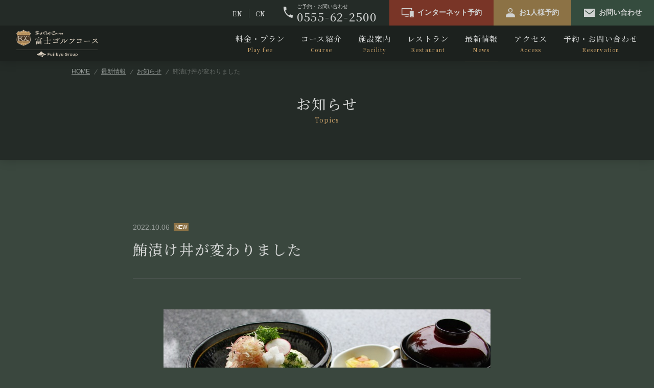

--- FILE ---
content_type: text/html; charset=UTF-8
request_url: https://www.fuji-gc.com/news/topics/20221006.html
body_size: 19027
content:
<!DOCTYPE html>
<!--[if lt IE 7 ]><html class="ie" lang="ja"><![endif]-->
<!--[if IE 7 ]><html class="ie" lang="ja"><![endif]-->
<!--[if IE 8 ]><html class="ie8" lang="ja"><![endif]-->
<!--[if IE 9 ]> <html class="ie9" lang="ja"> <![endif]-->
<!--[if (gt IE 9)|!(IE)]><!--><html lang="ja"><!--<![endif]-->
<head>


<meta charset="utf-8">
<meta http-equiv="X-UA-Compatible" content="IE=edge">
<meta name="viewport" content="width=device-width,initial-scale=1.0">

<title>鮪漬け丼が変わりました｜お知らせ｜富士ゴルフコース【公式】山梨県山中湖</title>
<meta name="Keyword" content="鮪漬け丼が変わりました,お知らせ,ゴルフ,富士ゴルフコース,山梨,山中湖,富士山">
<meta name="Description" content="富士ゴルフコース（山梨県）の公式サイト｜鮪漬け丼が変わりました。フェアウェイが広く全体的にフラットなので、ゆったりと富士山を眺めながらプレーに最適。公式サイトでのご予約が一番お得です。">
<meta property="og:title" content="鮪漬け丼が変わりました｜お知らせ｜富士ゴルフコース【公式】山梨県山中湖">
<meta property="og:description" content="富士ゴルフコース（山梨県）の公式サイト｜鮪漬け丼が変わりました。フェアウェイが広く全体的にフラットなので、ゆったりと富士山を眺めながらプレーに最適。公式サイトでのご予約が一番お得です。">
<meta property="og:type" content="article">

<meta property="og:url" content="https://www.fuji-gc.com/news/topics/20221006.html">
<meta property="og:image" content="https://www.fuji-gc.com/_img/main.jpg">
<meta property="og:site_name" content="富士ゴルフコース【公式】山梨県山中湖">
<meta property="og:locale" content="ja_JP">
<meta property="fb:admins" content="">
<meta name="twitter:card" content="summary_large_image">
<meta name="format-detection" content="telephone=no">
<meta name="msvalidate.01" content="C40B2B8394090BBB4F90547075E31BB5">
<link rel="shortcut icon" href="/favicon.ico">
<link rel="apple-touch-icon" href="/_common/img/apple-touch-icon.png">
<link rel="start" href="https://www.fuji-gc.com/" title="富士ゴルフコース【公式】山梨県山中湖">
<link rel="alternate" type="application/rss+xml" title="sitemap" href="/sitemap.xml">
<link rel="stylesheet" href="/_common/css/import.css">
<!--[if lt IE 9]>
<link rel="stylesheet" href="/_common/css/master.css">
<link rel="stylesheet" href="/_common/css/pc.css">
<script async src="/_common/js/html5shiv.js"></script>
<![endif]-->


</head>
<body>

<!-- Google Tag Manager -->
<noscript><iframe src="//www.googletagmanager.com/ns.html?id=GTM-T4R4F6"
height="0" width="0" style="display:none;visibility:hidden"></iframe></noscript>
<script>(function(w,d,s,l,i){w[l]=w[l]||[];w[l].push({'gtm.start':
new Date().getTime(),event:'gtm.js'});var f=d.getElementsByTagName(s)[0],
j=d.createElement(s),dl=l!='dataLayer'?'&l='+l:'';j.async=true;j.src=
'//www.googletagmanager.com/gtm.js?id='+i+dl;f.parentNode.insertBefore(j,f);
})(window,document,'script','dataLayer','GTM-T4R4F6');</script>
<!-- End Google Tag Manager -->
<a id="comhead"></a>

<!-- header -->
<header>
	<div class="h_top clearfix">
		<ul class="clearfix">
			<li class="nav01"><a class="overimg" href="https://www3.golfyoyaku.jp/rsv_sys/fujikyu/fujigc/calendar/index?" target="_blank"><span>インターネット予約</span></a></li>
			<li class="nav02"><a class="overimg" href="https://www.valuegolf.co.jp/one/portal_top.cfm?pid=VEzRDc06lxN4Cj" target="_blank"><span>お1人様予約</span></a></li>
			<li class="nav03"><a class="overimg" href="/contact/form.cgi"><span>お問い合わせ</span></a></li>
		</ul>
		<p class="tel">ご予約・お問い合わせ<br><a class="notoserif" href="tel:0555622500">0555-62-2500</a></p>
		<p class="lang notoserif"><a href="/english/">EN</a><a href="/chinese/">CN</a></p>
	</div>
	<div class="h_btm clearfix">
		
		<p class="logo"><a href="/"><img class="overimg" src="/_common/img/logo.png" width="271" height="92" alt="富士ゴルフコース【公式】山梨県山中湖"></a></p>
		
		<!-- nav -->
		<nav>
			<ul class="nav clearfix">
				<li class="pc_none"><a href="/">HOME</a></li>

				<li><a href="/price/">料金・プラン<span>Play fee</span></a></li>
	
				<li class="sp_none"><a href="/course/">コース紹介<span>Course</span></a></li>
	
				<li class="pc_none"><span class="trigger">コース紹介</span>
					<ul class="accordion">
						<li><a href="/course/">コース紹介トップ</a></li>
						<li><a href="/course/cart.html">乗用カートについて</a></li>
						<li><a href="/course/history.html">コースの歴史</a></li>
						<li><a href="/course/h01.html"><span class="num">No.1</span><span class="name">裾野</span><span class="yard">Par4 353Yard</span></a></li>
						<li><a href="/course/h02.html"><span class="num">No.2</span><span class="name">巻狩</span><span class="yard">Par5 478Yard</span></a></li>
						<li><a href="/course/h03.html"><span class="num">No.3</span><span class="name">鶯谷</span><span class="yard">Par3 138Yard</span></a></li>
						<li><a href="/course/h04.html"><span class="num">No.4</span><span class="name">敷島</span><span class="yard">Par4 357Yard</span></a></li>
						<li><a href="/course/h05.html"><span class="num">No.5</span><span class="name">馬返</span><span class="yard">Par4 405Yard</span></a></li>
						<li><a href="/course/h06.html"><span class="num">No.6</span><span class="name">五湖</span><span class="yard">Par5 528Yard</span></a></li>
						<li><a href="/course/h07.html"><span class="num">No.7</span><span class="name">青木原</span><span class="yard">Par3 165Yard</span></a></li>
						<li><a href="/course/h08.html"><span class="num">No.8</span><span class="name">八ヶ峰</span><span class="yard">Par4 394Yard</span></a></li>
						<li><a href="/course/h09.html"><span class="num">No.9</span><span class="name">旭ヶ丘</span><span class="yard">Par4 435Yard</span></a></li>
						<li><a href="/course/h10.html"><span class="num">No.10</span><span class="name">郭公</span><span class="yard">Par3 174Yard</span></a></li>
						<li><a href="/course/h11.html"><span class="num">No.11</span><span class="name">曾我</span><span class="yard">Par4 398Yard</span></a></li>
						<li><a href="/course/h12.html"><span class="num">No.12</span><span class="name">日暮</span><span class="yard">Par4 374Yard</span></a></li>
						<li><a href="/course/h13.html"><span class="num">No.13</span><span class="name">湖上</span><span class="yard">Par5 570Yard</span></a></li>
						<li><a href="/course/h14.html"><span class="num">No.14</span><span class="name">堀内平</span><span class="yard">Par4 354Yard</span></a></li>
						<li><a href="/course/h15.html"><span class="num">No.15</span><span class="name">雲雀丘火</span><span class="yard">Par4 342Yard</span></a></li>
						<li><a href="/course/h16.html"><span class="num">No.16</span><span class="name">紅葉谷</span><span class="yard">Par3 128Yard</span></a></li>
						<li><a href="/course/h17.html"><span class="num">No.17</span><span class="name">篭坂</span><span class="yard">Par5 481Yard</span></a></li>
						<li><a href="/course/h18.html"><span class="num">No.18</span><span class="name">山中</span><span class="yard">Par4 345Yard</span></a></li>
					</ul>
				</li>

				<li><a href="/facillities/">施設案内<span>Facility</span></a></li>
	
				<li><a href="/restaurant/">レストラン<span>Restaurant</span></a></li>
	
				<li><a class="selected" href="/news/">最新情報<span>News</span></a></li>
	
				<li><a href="/access/">アクセス<span>Access</span></a></li>
	
				<li><a href="/contact/">予約・お問い合わせ<span>Reservation</span></a></li>
	
			</ul>
			<div class="inner">
				<p class="bnr"><a href="/price/yamanakakoclub.html"><img src="/_common/img/bnr_club.jpg" width="576" height="134" alt="山中湖倶楽部入会のご案内"></a></p>
			</div>
			<ul class="sp_cv clearfix">
				<li class="nav01"><a href="https://www3.golfyoyaku.jp/rsv_sys/fujikyu/fujigc/calendar/index?" target="_blank">オンライン予約<br>（プレー予約）</a></li>
				<li class="nav02"><a href="https://www.valuegolf.co.jp/one/portal_top.cfm?pid=VEzRDc06lxN4Cj" target="_blank">オンライン予約<br>（お1人様予約）</a></li>
				<li class="nav03"><a href="tel:0555622500">電話予約</a></li>
			</ul>
			<div class="inner">
				<ul class="clearfix">
					<li><a href="/faq/">よくあるご質問</a></li>
					<li><a href="/rule/">マナー</a></li>
					<li><a href="/indicator/">営業指針</a></li>
					<li><a href="/policy/">プライバシーポリシー</a></li>
					<li><a href="/link/">周辺施設</a></li>
					<li><a href="/sitemap/">サイトマップ</a></li>
				</ul>
			</div>
			<p class="lang notoserif"><span>Language</span>JP<a href="/english/">EN</a><a href="/chinese/">CN</a></p>
		</nav>
		<!-- //nav -->
	</div>
	<div class="sp_trigger">MENU</div>
</header>
<!-- //header -->


<div class="breadcrumb">
	<ol class="clearfix">
		
					<li><a href="../../index.html">HOME</a></li>
				
					<li><a href="../index.html">最新情報</a></li>
				
					<li><a href="index.html">お知らせ</a></li>
				
					<li>鮪漬け丼が変わりました</li>
				
	</ol>
</div>


<div class="page_tit">
	<div class="inner">

		<p class="tit">お知らせ<span>Topics</span></p>
	
	</div>
</div>

<!-- wrap -->
<div class="wrapper">

	<div class="main">

		<div class="block">
			
			<div class="article">
				<p class="day">2022.10.06<span>NEW</span></p>
				<h1>鮪漬け丼が変わりました</h1>


				<p class="img"><img src="j8n9ko0000002ygy-img/IMG_7622.jpg" alt="新メニュー"></a></p>
<div>&nbsp;鮪漬け丼が漬け鮪ネギトロロ丼に変わりました</div>
<div>&nbsp;</div>
<div>&nbsp;<br />
<br />
&nbsp;</div>


		<p class="back_btn"><a class="overimg" href="/news/topics/">お知らせ一覧にもどる</a></p>
	

			</div>

	</div>

</div>
<!-- //wrap -->

<!-- f_bnr -->
<div class="f_bnr">
	<ul class="clearfix">
		<!--<li><a href="/price/yamanakakoclub.html"><img src="/_common/img/bnr_club.jpg" width="368" height="86" alt="山中湖倶楽部入会のご案内" class="overimg"></a></li>-->
		<li><a href="https://lin.ee/APPfHJYK" target="_blank"><img src="/_common/img/bnr_line.jpg" width="368" height="86" alt="LINE友だち追加でお得な情報GET!" class="overimg"></a></li>
		<li><a href="https://fujiyamastyle.com/" target="_blank"><img src="/_common/img/bnr_fujiyamastyle.jpg" width="368" height="86" alt="富士山・山中湖の別荘ならフジヤマスタイル" class="overimg"></a></li>
	</ul>
</div>
<!-- //f_bnr -->
<!-- f_reserve -->
<div class="f_reserve">
	<div class="inner">
		<p class="tit notoserif">ご予約<span>Reservation</span></p>
		<ul class="clearfix">
			<li class="net">
				<p class="intit notoserif">インターネットからのご予約</p>
				<ul class="clearfix">
					<li>
						<p class="btn ico_play"><a class="overimg" href="https://www3.golfyoyaku.jp/rsv_sys/fujikyu/fujigc/calendar/index?" target="_blank"><span>プレー予約</span></a></p>
					</li>
					<li>
						<p class="btn ico_one"><a class="overimg" href="https://www.valuegolf.co.jp/one/portal_top.cfm?pid=VEzRDc06lxN4Cj" target="_blank"><span>お1人様予約</span></a></p>
					</li>
				</ul>
			</li>
			<li class="tel">
				<p class="intit notoserif">お電話でのご予約</p>
				<p class="mb5 notoserif"><a href="tel:0555622500">0555-62-2500</a></p>
				<p>受付時間 9:00～18:00</p>
			</li>
		</ul>
		<div class="best clearfix">
			<div class="l_txt">
				<p class="intit">ベストレート保証</p>
				<p>公式サイトからのご予約が<br>一番お得です。</p>
			</div>
			<div class="r_txt">
				<p><strong>富士ゴルフコースの公式サイトでご提供するプレー料金は「最低価格」であることを保証いたします。</strong></p>
				<p><span>※他の予約サイトで販売しているプレー料金内容と同条件なのに、安い価格で販売されていた場合はプレーの前日までにご連絡ください。内容確認のうえ、お客様からのお知らせのあった最低価格と同料金でプレーいただくことを保証します。</span></p>
			</div>
		</div>
	</div>
</div>
<!-- //f_reserve -->
<!-- f_map -->
<div class="f_map">
	<div class="map">
		<iframe src="https://www.google.com/maps/embed?pb=!1m18!1m12!1m3!1d416863.61395590234!2d138.63408105260095!3d35.28741646417341!2m3!1f0!2f0!3f0!3m2!1i1024!2i768!4f13.1!3m3!1m2!1s0x6019653ce17b3151%3A0x5f5da8e57426c6e4!2z5a-M5aOr44K044Or44OV44Kz44O844K5!5e0!3m2!1sja!2sjp!4v1617614178962!5m2!1sja!2sjp" width="100%" height="377" style="border:0;" allowfullscreen="" loading="lazy"></iframe>
	</div>
	<div class="txt">
		<div class="txt_in">
			<p class="logo"><a href="/"><img class="overimg" src="/_common/img/f_map_logo.png" width="252" height="82" alt="富士ゴルフコース【公式】山梨県山中湖"></a></p>
			<p class="mb15">〒401-0501 山梨県南都留郡山中湖村山中262-1</p>
			<p>TEL：0555-62-2500／FAX：0555-62-0394</p>
			<p class="mb15">受付時間 9:00～18:00</p>
			<p>東富士五湖道路「山中湖IC」から約10分</p>
			<p class="btn notoserif"><a href="/access/" class="overimg">アクセスはこちら</a></p>
		</div>
	</div>
</div>
<!-- //f_map -->
<!-- f_menu -->
<div class="f_menu">
	<ul class="clearfix">
		<li><a href="/faq/">よくあるご質問</a></li>
		<li><a href="/rule/">マナー</a></li>
		<li><a href="/contact/">予約・お問い合わせ</a></li>
		<li><a href="/indicator/">営業指針</a></li>
		<li><a href="/policy/">プライバシーポリシー</a></li>
		<li class="sp_none"><a href="/link/">周辺施設</a></li>
		<li><a href="/sitemap/">サイトマップ</a></li>
	</ul>
</div>
<!-- //f_menu -->

<!-- fix_nav -->
<div class="fix_nav">
	<!-- pc -->
	<div class="pc_fix_nav">
		<div class="inner">
			<p class="notoserif">インターネットからのご予約</p>
			<ul class="clearfix">
				<li>
					<p class="btn ico_play"><a class="overimg" href="https://www3.golfyoyaku.jp/rsv_sys/fujikyu/fujigc/calendar/index?" target="_blank"><span>プレー予約</span></a></p>
				</li>
				<li>
					<p class="btn ico_one"><a class="overimg" href="https://www.valuegolf.co.jp/one/portal_top.cfm?pid=VEzRDc06lxN4Cj" target="_blank"><span>お1人様予約</span></a></p>
				</li>
			</ul>
			<p class="tel notoserif">お電話でのご予約<a href="tel:0555622500">0555-62-2500</a></p>
		</div>
	</div>
	<!-- sp -->
	<ul class="sp_cv clearfix">
		<li class="nav01"><a href="https://www3.golfyoyaku.jp/rsv_sys/fujikyu/fujigc/calendar/index?" target="_blank">オンライン予約<br>（プレー予約）</a></li>
		<li class="nav02"><a href="https://www.valuegolf.co.jp/one/portal_top.cfm?pid=VEzRDc06lxN4Cj" target="_blank">オンライン予約<br>（お1人様予約）</a></li>
		<li class="nav03"><a href="tel:0555622500">電話予約</a></li>
	</ul>
</div>
<!-- //fix_nav -->

<!-- footer -->
<footer>
	<div class="f_top">
		<div class="inner clearfix">
			<div class="address clearfix">
				<p class="logo"><a href="/"><img class="overimg" src="/_common/img/f_logo.png" width="190" height="194" alt="富士ゴルフコース【公式】山梨県山中湖"></a></p>
				<div class="txt">
					<p>〒401-0501 山梨県南都留郡山中湖村山中262-1</p>
					<p>TEL：0555-62-2500／FAX：0555-62-0394<br>受付時間 9:00～18:00</p>
				</div>
			</div>
			<div class="list clearfix">
				<ul>
					<li><a href="/">HOME</a></li>
					<li><a href="/price/">料金・プラン</a></li>
					<li><a href="/course/">コース紹介</a></li>
					<li><a href="/facillities/">施設案内</a></li>
					<li><a href="/restaurant/">レストラン</a></li>
				</ul>
				<ul>
					<li><a href="/news/">最新情報</a></li>
					<li><a href="/access/">アクセス</a></li>
					<!--<li><a href="/price/yamanakakoclub.html">山中湖倶楽部　入会のご案内</a></li>-->
					<li><a href="/faq/">よくあるご質問</a></li>
					<li><a href="/rule/">マナー</a></li>
				</ul>
				<ul>
					<li><a href="/contact/">予約・お問い合わせ</a></li>
					<li><a href="/indicator/">営業指針</a></li>
					<li><a href="/policy/">プライバシーポリシー</a></li>
					<li><a href="/link/">周辺施設</a></li>
					<li><a href="/sitemap/">サイトマップ</a></li>
				</ul>
			</div>
			<div id="sns" class="sns"></div>
		</div>
	</div>
	<div class="group">
		<ul class="clearfix">
			<li><a href="https://www.mtfuji-hotel.com/" target="_blank"><img class="overimg" src="/_common/img/bnr_hotelmtfuji.gif" width="296" height="96" alt="ホテルマウント富士"></a></li>
			<li><a href="https://fujiyamastyle.com/" target="_blank"><img class="overimg" src="/_common/img/bnr_fujiyamastyle.gif" width="296" height="96" alt="フジヤマスタイル"></a></li>
			<li><a href="https://furunavi.jp/product_detail.aspx?pid=16237" target="_blank"><img class="overimg" src="/_common/img/bnr_furunavi.gif" width="296" height="96" alt="ふるなび"></a></li>
			<li><a href="https://www.furusato-tax.jp/product/detail/19425/129003" target="_blank"><img class="overimg" src="/_common/img/bnr_choice.gif" width="296" height="96" alt="ふるさとチョイス"></a></li>
		</ul>
		<p class="pagetop"><a href="#comhead">PAGETOP</a></p>
	</div>
	<div class="copy">
		<p>&copy;2021 Fuji Golf Course.</p>
	</div>
	<div class="f_btm">
		<div class="inner clearfix">
			<p class="logo"><a href="https://www.fujikyu.co.jp/"><img class="overimg" src="/_common/img/logo_fujikyu.png" width="172" height="26" alt="富士急グループ"></a></p>
			<p class="txt">グループコース：<br class="pc_none"><a href="https://www.daifuji-gc.com/" target="_blank">大富士ゴルフクラブ（静岡）</a><span class="sp_none">／ </span><br class="pc_none"><a href="http://www.cc-greenvalley.com/" target="_blank">カントリークラブ グリーンバレイ（山梨）</a></p>
		</div>
	</div>
</footer>
<!-- //footer -->

<script src="https://code.jquery.com/jquery-3.5.1.min.js" integrity="sha256-9/aliU8dGd2tb6OSsuzixeV4y/faTqgFtohetphbbj0=" crossorigin="anonymous"></script>
<script>window.jQuery || document.write('<script src="/_common/js/jquery-3.5.1.min.js"><\/script>');</script>
<script async defer src="/_common/js/jquery.matchHeight.js"></script>
<script async defer src="/_common/js/common.js"></script>

</body>
</html>

--- FILE ---
content_type: text/css
request_url: https://www.fuji-gc.com/_common/css/import.css
body_size: 404
content:
@charset 'utf-8';

@import url('https://fonts.googleapis.com/css?family=Noto+Serif+JP:500,700&display=swap&subset=japanese');
@import url('normalize.css');
@import url('master.css') screen and (min-width: 768px),print;
@import url('pc.css?210514') screen and (min-width: 768px),print;
@import url('sp_master.css') screen and (max-width: 767px);
@import url('sp.css?210514') screen and (max-width: 767px);

--- FILE ---
content_type: text/css
request_url: https://www.fuji-gc.com/_common/css/master.css
body_size: 24676
content:
@charset 'UTF-8';

/* **********************************************************************
 *
 *       Title:  master.css
 *
 ********************************************************************** */

/* IE用印刷設定CSS
======================================================= */

@media print {
	body {
		_zoom: 67%; /*WinIE only */
	}
}

/* 基本設定
======================================================= */

* {
	margin: 0;
	padding: 0;
}

html { font-size: 62.5%; }

body {
	font-size: 10px;
	font-size: 1.0rem;
	font-family: 'メイリオ', 'Meiryo', 'Hiragino Kaku Gothic ProN','Hiragino Sans', 'ＭＳ Ｐゴシック', 'Helvetica', 'Arial', 'sans-serif';
	line-height: 1.8;
	position: relative;
	min-width: 1000px;
	text-align: left;
	color: #d1d3d2;
	background: #3a473e;
}

.faq_list li .trigger:before,
.faq_list li .accordion:before,
.back_btn,
.article_btn,
.common_btn,
.common_btn_s,
.pagenav,
header .h_btm nav ul.nav,
.wrappertop h2,
.page_tit .inner .tit,
.wrapper .block h2,
.wrapper .block h3,
.notoserif,
.list_type02 li:before,
.article h1 {
	font-family:'Noto Serif JP', 'メイリオ', 'Meiryo', 'Hiragino Kaku Gothic ProN','Hiragino Sans', 'ＭＳ Ｐゴシック', 'Helvetica', 'Arial', 'sans-serif';
	letter-spacing: 0.08em;
}

a:link,
a:visited {
	text-decoration: underline;
	color: #5ccee3;
}
a:hover,
a:active {
	text-decoration: none;
	color: #5ccee3;
}

a:focus {
	outline: none;
}

address,caption,cite,code,dfn,em,th,var {
	font-weight: normal;
	font-style: normal;
}

ul {
	margin: 5px 0 5px 10px;
	padding: 0 0 0 10px;
}

ol {
	margin: 5px 0 5px 15px;
	padding: 0 0 0 20px;
}

iframe {
	border: none;
	vertical-align: bottom;
}

img {
	max-width: 100%;
	height: auto;
	line-height: 1;
	vertical-align: top;
	border: 0;
}

.trigger {
	cursor: pointer;
}

.accordion {
	display: none;
}

.indent {
	text-indent: -1em;
	padding-left: 1em;
}

/* レイアウト設定
======================================================= */

.wrappertop {
	padding: 0 0 120px;
	font-size: 16px;
	font-size: 1.6rem;
	text-align: left;
	background: #303733;
}

.wrapper {
	font-size: 16px;
	font-size: 1.6rem;
	text-align: left;
}

.wrapper .main {
	width: 1000px;
	margin: 0 auto;
	padding: 120px 0 96px;
	min-height: 500px;
}

/* header
======================================================= */

header {
	font-size: 14px;
	font-size: 1.4rem;
	box-shadow:0px 0px 20px 0px rgba(0,0,0,0.2);
	position: relative;
	z-index: 11;
}

header .h_top {
	color: #d1d3d2;
	background: #242b27;
}

header .h_top a {
	color: #d1d3d2;
}

header .h_top ul {
	float: right;
	margin: 0;
	padding: 0;
	list-style: none;
}

header .h_top ul li {
	float: left;
	display: table;
	height: 50px;
}

header .h_top ul li.nav01 {
	width: 204px;
}

header .h_top ul li.nav02 {
	width: 152px;
}

header .h_top ul li.nav03 {
	width: 162px;
}

header .h_top ul li a {
	display: table-cell;
	vertical-align: middle;
	padding: 0 8px;
	font-weight: bold;
	text-decoration: none;
	text-align: center;
}

header .h_top ul li.nav01 a {
	background: #793527;
}

header .h_top ul li.nav02 a {
	background: #8c7245;
}

header .h_top ul li.nav03 a {
	background: #354c3e;
}

header .h_top ul li a span {
	display: inline-block;
	vertical-align: middle;
}

header .h_top ul li.nav01 a span {
	padding: 2px 0 2px 31px;
	background: url(../img/ico_reserve01.png) no-repeat 0 center;
	background-size: 24px auto;
}

header .h_top ul li.nav02 a span {
	padding: 2px 0 2px 26px;
	background: url(../img/ico_reserve02.png) no-repeat 0 center;
	background-size: 18px auto;
}

header .h_top ul li.nav03 a span {
	padding: 2px 0 2px 29px;
	background: url(../img/ico_contact.png) no-repeat 0 center;
	background-size: 21px auto;
}

header .h_top .tel {
	float: right;
	padding: 6px 24px 0 26px;
	font-size: 10px;
	font-size: 1.0rem;
	line-height: 1.3;
	background: url(../img/ico_tel.png) no-repeat 0 center;
	background-size: 18px auto;
}

header .h_top .tel a {
	font-size: 22px;
	font-size: 2.2rem;
}

header .h_top .lang {
	float: right;
	margin: 16px 35px 0 0;
	font-size: 12px;
	font-size: 1.2rem;
}

header .h_top .lang a {
	text-decoration: none;
}

header .h_top .lang a + a {
	margin: 0 0 0 12px;
	padding: 0 0 0 12px;
	border-left: 1px solid #49524d;
}

header .h_top .lang a:hover {
	text-decoration: underline;
}

header .h_btm {
	background: #1c211e;
}

header .h_btm .logo {
	float: left;
	padding: 8px 0 8px 32px;
	line-height: 0;
	font-size: 0px;
}

header .h_btm .logo img{
	width:auto;
	height:54px;
}

header .h_btm nav {
	float: right;
	display: block !important;
	padding: 0 32px 0 0;
}

header .h_btm nav ul.nav {
	margin: 0;
	padding: 0;
	list-style: none;
}

header .h_btm nav ul.nav li {
	float: left;
	margin: 0 0 0 32px;
}

header .h_btm nav ul.nav li:first-child {
	margin: 0;
}

header .h_btm nav ul.nav li a {
	display: flex;
	flex-direction: column;
	justify-content: center;
	height: 69px;
	border-bottom: 1px solid transparent;
	font-size: 15px;
	font-size: 1.5rem;
	color: #d1d3d2;
	text-align: center;
	text-decoration: none;
	position: relative;
}

header .h_btm nav ul.nav li a.selected,
header .h_btm nav ul.nav li a:hover {
	border-bottom: 1px solid #c79f68;
}

header .h_btm nav ul.nav li a span {
	display: block;
	font-size: 10px;
	font-size: 1.0rem;
	color: #c79f68;
}

@media screen and (max-width:1200px) {
	header .h_btm .logo {
		padding-left: 16px;
	}
	header .h_btm .logo img {
		width: 256px;
		height: auto;
	}
	header .h_btm nav {
		padding-right: 16px;
	}
	header .h_btm nav ul.nav li {
		margin-left: 16px;
	}
}


header .sp_trigger {
	display: none;
}

header .inner,
header .sp_cv,
header .h_btm nav .lang {
	display: none;
}

header.fixed .h_top {
	margin: 0 0 70px;
}

header.fixed .h_btm {
	position: fixed;
	top: 0;
	left: 0;
	z-index: 10;
	width: 100%;
	min-width: 1000px;
}

/* トップページ設定
======================================================= */

.wrappertop h2 {
	margin: 0 0 42px;
	font-size: 28px;
	font-size: 2.8rem;
	font-weight: normal;
	line-height: 1.8;
	text-align: center;
}

.wrappertop h2 span {
	display: block;
	font-size: 12px;
	font-size: 1.2rem;
	color: #c79f68;
	letter-spacing: 0.08em;
}

/* 下層block設定
======================================================= */

.wrapper .block {
	margin: 0 0 104px;
}

/* 下層見出し設定
======================================================= */

.page_tit {
	background: #242b27;
	position: relative;
	z-index: 0;
	overflow: hidden;
	box-shadow:0px 0px 20px 0px rgba(0,0,0,0.2);
}

.page_tit .img img {
	width: auto;
	height: auto;
	min-width: 100%;
	min-height: 100%;
	max-width: inherit;
	position: absolute;
	left: 50%;
	top: 50%;
	z-index: -2;
	transform: translate(-50%, -50%);
}

.page_tit .inner {
	display: table;
	width: 1000px;
	height: 152px;
	margin: 0 auto;
}

.page_tit .img + .inner {
	height: 290px;
}

.page_tit .inner .tit {
	display: table-cell;
	vertical-align: middle;
	padding: 0 0 48px;
	font-size: 28px;
	font-size: 2.8rem;
	line-height: 1.6;
	font-weight: normal;
	text-align: center;
	color: #d1d3d2;
}

.page_tit .img + .inner .tit {
	padding: 0;
}

.page_tit .inner .tit span{
	display: block;
	font-size: 12px;
	font-size: 1.2rem;
	color: #c79f68;
	letter-spacing: 0.08em;
}

.wrapper .block h2 {
	font-size: 28px;
	font-size: 2.8rem;
	font-weight: normal;
	line-height: 1.6;
	margin: 0 0 50px;
	padding: 30px 0 0;
	position: relative;
}

.wrapper .block h2:before {
	content: '';
	position: absolute;
	top: 0;
	left: 0;
	width: 80px;
	height: 2px;
	background: #c79f68;
}

.wrapper .block h3 {
	font-size: 22px;
	font-size: 2.2rem;
	font-weight: normal;
	margin: 0 0 24px;
	padding: 0 0 0 25px;
	border-left: 2px solid #c79f68;
}

/* パンくず
======================================================= */

.breadcrumb {
	position: relative;
	z-index: 1;
	background: #242b27;
}

.breadcrumb ol {
	width: 1000px;
	margin: 0 auto;
	padding: 10px 0;
	list-style-type: none;
	font-size: 12px;
	font-size: 1.2rem;
	color: #666c68;
}

.breadcrumb ol li {
	float: left;
	margin: 0 0 0 8px;
	padding: 0 0 0 14px;
	background: url(../img/breadcrumb.png) no-repeat 0 center;
	background-size: 7px auto;
}

.breadcrumb ol li:first-child {
	margin: 0;
	padding: 0;
	background: none;
}

.breadcrumb ol li a {
	color: #989e9b;
}

/* f_bnr
======================================================= */

.f_bnr {
	background: #1c211e;
}

.f_bnr ul {
	width: 1152px;
	margin: 0 auto;
	padding: 40px 0 16px;
	list-style: none;
	display:flex;
	justify-content:center;
	flex-wrap:wrap;
}

.f_bnr ul li {
	width: 368px;
	margin: 0 0 24px 24px;
	box-shadow:0px 0px 8px 2px rgba(28,33,30,0.06);
}

.f_bnr ul li:nth-child(3n+1) {
	margin-left: 0;
}

/* f_reserve
======================================================= */

.f_reserve {
	color: #d1d3d2;
	background: #242b27;
}

.f_reserve .inner {
	width: 1000px;
	margin: 0 auto;
	padding: 60px 0;
}

.f_reserve .inner .tit {
	margin: 0 0 40px;
	font-size: 34px;
	font-size: 3.4rem;
	text-align: center;
	line-height: 1.6;
}

.f_reserve .inner .tit span {
	display: block;
	font-size: 12px;
	font-size: 1.2rem;
	color: #c79f68;
	letter-spacing: 0.08em;
}

.f_reserve .inner > ul {
	display: flex;
	margin: 0 0 16px;
	padding: 0 0 40px;
	border-bottom: 1px solid #49524d;
	list-style: none;
}

.f_reserve .inner > ul > li {
	float: left;
	width: 268px;
	margin: 0 0 0 31px;
	padding: 32px 24px 24px;
	background: #303733;
	font-size: 12px;
	font-size: 1.2rem;
	color: #989e9a;
	text-align: center;
	position: relative;
}

.f_reserve .inner > ul > li:before {
	content: '';
	position: absolute;
	top: 0;
	left: 50%;
	margin: 0 0 0 -40px;
	width: 80px;
	height: 2px;
	background: #c79f68;
}

.f_reserve .inner > ul > li.net {
	width: 664px;
	margin: 0;
}

.f_reserve .inner > ul > li .intit {
	margin: 0 0 25px;
	font-size: 18px;
	font-size: 1.8rem;
	color: #d1d3d2;
}

.f_reserve .inner > ul > li.net ul {
	margin: 0;
	padding: 0;
	list-style: none;
}

.f_reserve .inner > ul > li.net ul li {
	float: left;
	width: 296px;
	margin: 0 0 0 24px;
	box-shadow:0px 0px 8px 2px rgba(28,33,30,0.06);
}

.f_reserve .inner > ul > li.net ul li:first-child {
	margin: 0;
}

.f_reserve .inner > ul > li.net ul li .btn {
	display: table;
	width: 100%;
	height: 92px;
}

.f_reserve .inner > ul > li.net ul li .btn a {
	display: table-cell;
	vertical-align: middle;
	padding: 16px;
	font-size: 18px;
	font-size: 1.8rem;
	font-weight: bold;
	color: #d1d3d2;
	text-decoration: none;
	text-align: center;
	box-shadow:0px 0px 10px 2px rgba(28,33,30,0.2);
	border-radius: 4px;
}

.f_reserve .inner > ul > li.net ul li .btn.ico_play a {
	background: #793527;
}

.f_reserve .inner > ul > li.net ul li .btn.ico_one a {
	background: #8c7245;
}

.f_reserve .inner > ul > li.net ul li .btn a span {
	display: inline-block;
	padding: 0 0 0 43px;
}

.f_reserve .inner > ul > li.net ul li .btn.ico_play a span {
	background: url(../img/ico_play.png) no-repeat 0 center;
	background-size: 27px auto;
}

.f_reserve .inner > ul > li.net ul li .btn.ico_one a span {
	background: url(../img/ico_one.png) no-repeat 0 center;
	background-size: 27px auto;
}

.f_reserve .inner > ul > li.tel a {
	display: inline-block;
	padding: 0 0 0 30px;
	font-size: 36px;
	font-size: 3.6rem;
	color: #d1d3d2;
	letter-spacing: -1px;
	line-height: 1.4;
	background: url(../img/ico_tel_l.png) no-repeat 0 center;
	background-size: 22px auto;
}

.f_reserve .inner .best {
	color: #989e9a;
}

.f_reserve .inner .best .l_txt {
	float: left;
	width: 175px;
	font-size: 12px;
	font-size: 1.2rem;
	text-align: center;
}

.f_reserve .inner .best .l_txt .intit {
	padding: 15px 0 0;
	margin: 0 0 5px;
	font-size: 20px;
	font-size: 2.0rem;
	font-weight: bold;
	color: #c79f68;
	background: url(../img/ico_best.png) no-repeat center top;
	background-size: 27px auto;
}

.f_reserve .inner .best .r_txt {
	float: right;
	width: 800px;
	padding: 15px 0 0;
	font-size: 14px;
	font-size: 1.4rem;
}

.f_reserve .inner .best .r_txt p:first-child {
	margin: 0 0 5px;
}

.f_reserve .inner .best .r_txt span {
	font-size: 12px;
	font-size: 1.2rem;
}

/* f_map
======================================================= */

.f_map {
	display: flex;
	font-size: 14px;
	font-size: 1.4rem;
	text-align: left;
	color: #d1d3d2;
	background: #1c211e;
}

.f_map .map {
	width: 60%;
}

.f_map .txt {
	display: flex;
	flex-direction: column;
	justify-content: center;
	align-items: center;
	width: 40%;
}

.f_map .txt .txt_in {
	width: 340px;
}

.f_map .txt .txt_in .logo {
	margin: 0 0 30px;
}

.f_map .txt .txt_in .btn {
	display: table;
	width: 264px;
	height: 48px;
	margin: 20px 0 0;
}

.f_map .txt .txt_in .btn a {
	display: table-cell;
	vertical-align: middle;
	padding: 0 32px;
	border: 1px solid #d1d3d2;
	border-radius: 4px;
	color: #d1d3d2;
	text-decoration: none;
	text-align: center;
	background: url(../img/arw.png) no-repeat right 16px center;
	background-size: 6px auto;
	transition: background 0.3s;
}

.f_map .txt .txt_in .btn a:hover {
	background-position: right 8px center;
}

/* f_menu
======================================================= */

.f_menu {
	font-size: 14px;
	font-size: 1.4rem;
	text-align: center;
	background: #242b27;
	box-shadow:0px 0px 20px 0px rgba(0,0,0,0.2);
	position: relative;
}

.f_menu ul {
	display: flex;
	width: 1000px;
	margin: 0 auto;
	padding: 24px 0;
	list-style: none;
}

.f_menu ul li {
	padding: 0 24px;
	border-left: 1px solid #49524d;
	box-sizing: border-box;
}

.f_menu ul li:first-child {
	border-left: none;
}

.f_menu ul li a {
	color: #d1d3d2;
	text-decoration: none;
}

.f_menu ul li a:hover {
	text-decoration: underline;
}

/* fix_nav
======================================================= */

.fix_nav {
	display: none;
	position: fixed;
	bottom: 0;
	left: 0;
	z-index: 10;
	width: 100%;
}

.pc_fix_nav {
	background: #1c211e;
	box-shadow:0px 0px 20px 0px rgba(0,0,0,0.2);
}

.pc_fix_nav .inner {
	width: 1000px;
	margin: 0 auto;
	padding: 8px 0;
	font-size: 14px;
	font-size: 1.4rem;
	color: #d1d3d2;
	text-align: center;
}

.pc_fix_nav .inner > p {
	display: inline-block;
	vertical-align: middle;
}

.pc_fix_nav .inner ul {
	display: inline-block;
	vertical-align: middle;
	margin: 0 45px 0 8px;
	padding: 0;
	list-style: none;
}

.pc_fix_nav .inner ul li {
	float: left;
	width: 160px;
	margin: 0 0 0 8px;
}

.pc_fix_nav .inner ul li .btn {
	display: table;
	width: 100%;
	height: 36px;
}

.pc_fix_nav .inner ul li .btn a {
	display: table-cell;
	vertical-align: middle;
	padding: 2px;
	font-size: 14px;
	font-size: 1.4rem;
	font-weight: bold;
	color: #d1d3d2;
	text-decoration: none;
	text-align: center;
	box-shadow:0px 0px 10px 2px rgba(28,33,30,0.2);
	border-radius: 4px;
}

.pc_fix_nav .inner ul li .btn.ico_play a {
	background: #793527;
}

.pc_fix_nav .inner ul li .btn.ico_one a {
	background: #8c7245;
}

.pc_fix_nav .inner ul li .btn a span {
	padding: 0 0 0 28px;
}

.pc_fix_nav .inner ul li .btn.ico_play a span {
	background: url(../img/ico_play.png) no-repeat 0 center;
	background-size: 20px auto;
}

.pc_fix_nav .inner ul li .btn.ico_one a span {
	background: url(../img/ico_one.png) no-repeat 0 center;
	background-size: 20px auto;
}

.pc_fix_nav .inner .tel a {
	display: inline-block;
	vertical-align: middle;
	margin: -2px 0 0 16px;
	padding: 0 0 0 24px;
	font-size: 28px;
	font-size: 2.8rem;
	color: #d1d3d2;
	line-height: 1.2;
	background: url(../img/ico_tel.png) no-repeat 0 center;
	background-size: 18px auto;
}

.sp_cv {
	display: none;
}

/* pagetop
======================================================= */

.pagetop {
	position: absolute;
	z-index: 10;
	right: 0;
	bottom: 0;
}

.pagetop a {
	float: left;
	padding-top: 40px;
	height: 0;
	margin: 0;
	overflow: hidden;
	outline: none;
	background: #303733 url(../img/pagetop.png) no-repeat 50% 50%;
	background-size: 23px auto;
	width: 40px;
}

/* footer
======================================================= */

footer {
	font-size: 12px;
	font-size: 1.2rem;
	color: #7e807f;
	background: #1c211e;
}

footer a:link,
footer a:visited {
	color: #7e807f;
}

footer .f_top {
	color: #d1d3d2;
	background: url(../img/bg_footer.jpg) no-repeat center center;
	background-size: cover;
}

footer .f_top .inner {
	width: 1000px;
	margin: 0 auto;
	padding: 64px 0;
	position: relative;
}

footer .f_top .inner .address {
	float: left;
	width: 270px;
	padding-right:100px;
}

footer .f_top .inner .address .logo {
	margin: 0 0 20px;
	text-align: center;
}

footer .f_top .inner .address .txt p:first-child {
	margin: 0 0 10px;
}

footer .f_top .inner .list {
	float: right;
	max-width: 665px;
	display: flex;
}

footer .f_top .inner .list ul {
	float: left;
	margin: 0;
	padding: 0 40px;
	list-style: none;
	border-left: 1px solid #6a7277;
}

footer .f_top .inner .list ul:nth-child(3) {
	border-right: 1px solid #6a7277;
}

footer .f_top .inner .list ul li {
	margin: 0 0 16px;
}

footer .f_top .inner .list ul li:last-child {
	margin: 0;
}

footer .f_top .inner .list ul li a {
	color: #d1d3d2;
	text-decoration: none;
}

footer .f_top .inner .list ul li a:hover {
	text-decoration: underline;
}

footer .f_top .sns {
	float: right;
	margin: 48px 0 0;
}

footer .f_top .sns p {
	display: inline-block;
	vertical-align: middle;
}

footer .f_top .sns ul {
	display: inline-block;
	vertical-align: middle;
	margin: 0 0 0 24px;
	padding: 0;
	list-style: none;
}

footer .f_top .sns ul li {
	float: left;
	margin: 0 0 0 18px;
}

footer .f_top .sns ul li:first-child {
	margin: 0;
}

footer .f_top .sns ul li img {
	width: 24px;
	height: auto;
}

footer .group {
	width: 1000px;
	margin: 0 auto;
	padding: 32px 0 12px;
	position: relative;
}

footer .group ul {
	width: 796px;
	margin: 0 auto;
	padding: 0;
	list-style: none;
}

footer .group ul li {
	float: left;
	width: 184px;
	margin: 0 0 20px 20px;
}

footer .group ul li:nth-child(4n + 1) {
	margin-left: 0;
}

footer .copy {
	font-size: 10px;
	font-size: 1.0rem;
	color: #989e9b;
	text-align: center;
	background: #303733;
}

footer .copy p {
	width: 1000px;
	margin: 0 auto;
	padding: 5px 0;
}

footer .f_btm {
	background: #fff;
}

footer .f_btm .inner {
	width: 1000px;
	margin: 0 auto;
	padding: 16px 0;
}

footer .f_btm .inner .logo {
	float: left;
	width: 172px;
}

footer .f_btm .inner .txt {
	float: right;
	max-width: 800px;
	padding-top:3px;
}


/* ボタン
======================================================= */

.common_btn {
	display: table;
	width: 100%;
	max-width: 400px;
	height: 66px;
	margin: 0 auto;
	font-size: 16px;
	font-size: 1.6rem;
}

.common_btn a {
	display: table-cell;
	vertical-align: middle;
	padding: 8px 40px;
	border: 1px solid #d1d3d2;
	color: #d1d3d2;
	text-decoration: none;
	text-align: center;
	background: url(../img/arw.png) no-repeat right 16px center;
	background-size: 8px auto;
	border-radius: 4px;
	transition: background 0.3s;
}

.common_btn a:hover {
	background-position: right 8px center;
}

.common_btn_s {
	display: table;
	width: 100%;
	max-width: 344px;
	height: 48px;
	margin: 0 auto;
	font-size: 14px;
	font-size: 1.4rem;
}

.common_btn_s a {
	display: table-cell;
	vertical-align: middle;
	padding: 8px 40px;
	border: 1px solid #d1d3d2;
	color: #d1d3d2;
	text-decoration: none;
	text-align: center;
	background: url(../img/arw.png) no-repeat right 16px center;
	background-size: 6px auto;
	border-radius: 4px;
	transition: background 0.3s;
}

.common_btn_s.blank a {
	background: url(../img/ico_blank.png) no-repeat right 16px center;
	background-size: 10px auto;
}

.common_btn_s.down a {
	background: url(../img/arw_down.png) no-repeat right 16px center;
	background-size: 9px auto;
}

.common_btn_s a:hover {
	background-position: right 8px center;
}

.common_btn_s.blank a:hover {
	background-position: right 16px center;
}

.common_btn_s.down a:hover {
	background-position: right 16px top 60%;
}

/* 汎用スタイル設定
======================================================= */

a.blank {
	padding: 0 18px 0 0;
	background: url(../img/ico_blank.png) no-repeat right center;
	background-size: 10px auto;
}

span.red {
	color: #e1390c;
}

span.texts {
	display: inline-block;
	font-size: 12px;
	font-size: 1.2rem;
}
span.textn {
	display: inline-block;
}
span.textl {
	display: inline-block;
	font-size: 18px;
	font-size: 1.8rem;
}
span.textll {
	display: inline-block;
	font-size: 20px;
	font-size: 2.0rem;
}
span.textxl {
	display: inline-block;
	font-size: 24px;
	font-size: 2.4rem;
}
span.textxxl {
	display: inline-block;
	font-size: 28px;
	font-size: 2.8rem;
}

table {
	width: 100%;
	border-collapse: collapse;
	font-size: 16px;
	font-size: 1.6rem;
}

table.nbr,
table.tbr table.nbr {
	border-collapse: collapse;
	border-top: none;
	border-left: none;
}

table.nbr th,
table.tbr table.nbr th {
	font-weight: bold;
	padding: 0;
	border-right: none;
	border-bottom: none;
	text-align: center;
}

table.nbr td,
table.tbr table.nbr td {
	padding: 0;
	text-align: center;
	border-right: none;
	border-bottom: none;
}

table.tbr,
table.nbr table.tbr {
	border-collapse: collapse;
	border-top: 1px solid #49524d;
}

table.tbr th,
table.nbr table.tbr th {
	font-weight: bold;
	padding: 16px 32px;
	text-align: center;
	border-right: 1px solid #49524d;
	border-bottom: 1px solid #49524d;
	background: #242b27;
}

table.tbr td,
table.nbr table.tbr td {
	padding: 16px 32px;
	text-align: center;
	border-right: 1px solid #49524d;
	border-bottom: 1px solid #49524d;
}

table.tbr tr td:last-child,
table.tbr tr th:last-child {
	border-right: none;
}

.scroll_tbl .tbr {
	font-size: 12px;
	font-size: 1.2rem;
}

.scroll_tbl .tbr tr:first-child th:first-child {
	width: 20%;
}

.scroll_tbl .tbr tr th,
.scroll_tbl .tbr tr td {
	padding: 16px 8px;
}


.tac { text-align: center !important; }
.tal { text-align: left !important; }
.tar { text-align: right !important; }

.mb5 { margin-bottom: 5px; }
.mb10 { margin-bottom: 10px; }
.mb15 { margin-bottom: 15px; }
.mb20 { margin-bottom: 20px; }
.mb25 { margin-bottom: 25px; }
.mb30 { margin-bottom: 30px; }
.mb35 { margin-bottom: 35px; }
.mb40 { margin-bottom: 40px; }

.pc_none { display: none !important; }
.clearfix {
	zoom: 1;
}
.clearfix:after {
	display: block;
	clear: both;
	content: '';
}
*:after {
	display: block;
	clear: both;
}

/* ちらつき防止
======================================================= */

.overimg {
	box-shadow: #fff 0 0 0;
}

.overimg:hover {
	-ms-filter: "progid:DXImageTransform.Microsoft.Alpha(Opacity=60)";
	filter: progid:DXImageTransform.Microsoft.Alpha(Opacity=60);
	background: #fff¥9;
}

/* slick
======================================================= */

.slick-slider
{
	position: relative;

	display: block;
	box-sizing: border-box;

	-webkit-user-select: none;
	-moz-user-select: none;
	-ms-user-select: none;
	user-select: none;

	-webkit-touch-callout: none;
	-khtml-user-select: none;
	-ms-touch-action: pan-y;
	touch-action: pan-y;
	-webkit-tap-highlight-color: transparent;
}

.slick-slider * {
	outline: none;
	vertical-align: top;
}

.slick-list
{
	position: relative;

	display: block;
	overflow: hidden;

	margin: 0;
	padding: 0;
}
.slick-list:focus
{
	outline: none;
}
.slick-list.dragging
{
	cursor: pointer;
	cursor: hand;
}

.slick-slider .slick-track,
.slick-slider .slick-list
{
	-webkit-transform: translate3d(0, 0, 0);
	-moz-transform: translate3d(0, 0, 0);
	-ms-transform: translate3d(0, 0, 0);
	-o-transform: translate3d(0, 0, 0);
	transform: translate3d(0, 0, 0);
}

.slick-track
{
	position: relative;
	top: 0;
	left: 0;

	display: block;
	margin-left: auto;
	margin-right: auto;
}
.slick-track:before,
.slick-track:after
{
	display: table;

	content: '';
}
.slick-track:after
{
	clear: both;
}
.slick-loading .slick-track
{
	visibility: hidden;
}

.slick-slide
{
	display: none;
	float: left;

	height: 100%;
	min-height: 1px;
}
[dir='rtl'] .slick-slide
{
	float: right;
}
.slick-slide img
{
	display: block;
}
.slick-slide.slick-loading img
{
	display: none;
}
.slick-slide.dragging img
{
	pointer-events: none;
}
.slick-initialized .slick-slide
{
	display: block;
}
.slick-loading .slick-slide
{
	visibility: hidden;
}
.slick-vertical .slick-slide
{
	display: block;

	height: auto;

	border: 1px solid transparent;
}
.slick-arrow.slick-hidden {
	display: none;
}

.slick-prev {
	position: absolute;
	top: 50%;
	left: -20px;
	z-index: 1;
	width: 10px;
	height: 17px;
	margin: -8px 0 0;
	background: url(../img/arw_left.png) no-repeat 0 0;
	background-size: 10px auto;
}

.slick-next {
	position: absolute;
	top: 50%;
	right: -20px;
	z-index: 1;
	width: 10px;
	height: 17px;
	margin: -8px 0 0;
	background: url(../img/arw.png) no-repeat 0 0;
	background-size: 10px auto;
}

.slide-arrow {
	cursor: pointer;
	-webkit-transition: 0.3s;
	transition: 0.3s;
}

.slide-arrow:hover {
	opacity: 0.7;
}


--- FILE ---
content_type: text/css
request_url: https://www.fuji-gc.com/_common/css/pc.css?210514
body_size: 40372
content:
@charset 'UTF-8';

/* **********************************************************************
 *
 *       Title:   pc.css
 *
 ********************************************************************** */

/* トップ
======================================================= */

.top_main {
	height: 780px;
	position: relative;
	overflow: hidden;
	z-index: 1;
}

.top_main:before {
	content:'';
	position: absolute;
	top: 0;
	left: 0;
	z-index: 0;
	width: 100%;
	height: 100%;
}

.top_main #movie {
	position: absolute;
	top: 50%;
	left: 50%;
	z-index: -1;
	width: 100%;
	min-width: 1386px;
    min-height: 780px;
	height: 100%;
	-webkit-transform: translate(-50%,-50%);
	transform: translate(-50%,-50%);
}

.top_main .txt {
	width: 1000px;
	font-size: 46px;
	font-size: 4.6rem;
	color: #fff;
	text-align: center;
	position: absolute;
	left: 50%;
	top: 50%;
	z-index: 1;
	transform: translate(-50%, -50%);
	text-shadow: 1px 1px 8px #000e;
}
/*.top_main .bnr {
	position: absolute;
	right: 2%;
	bottom: 5%;
	margin: 0;
	padding: 0;
	list-style-type: none;
}*/

.top_main .bnr {
	position: fixed;
	right: 2%;
	top: 20%;
	margin: 0;
	padding: 0;
	list-style-type: none;
}

.top_main .bnr li {
	float: left;
	margin: 0 0 0 16px;
}
.top_main .bnr li img {
	max-width:360px;
	height:auto;
}
/* sp_top_bnr */

.sp_top_bnr {
	display: none;
}

/* top_cnt01 */

.top_cnt01 {
	display: flex;
	position: relative;
	z-index: 0;
	box-shadow:0px 0px 20px 0px rgba(0,0,0,0.2);
}

.top_cnt01 .course {
	float: left;
	width: 40%;
	padding: 6.5% 5%;
	background: #242b27;
}

.top_cnt01 .course h2 {
	margin: 0 0 15px;
}

.top_cnt01 .course h2 span {
	color: #c79f68;
	letter-spacing: 0.08em;
}

.top_cnt01 .course .day {
	margin: 0 0 3px;
	font-size: 12px;
	font-size: 1.2rem;
	color: #989e9b;
	text-align: right;
}

.top_cnt01 .course dl {
	display: table;
	width: 100%;
	font-size: 14px;
	font-size: 1.4rem;
	position: relative;
	background: #1c211e;
}

.top_cnt01 .course dl + dl {
	border-top: 2px solid #242b27;
}

.top_cnt01 .course dl dt {
	display: table-cell;
	vertical-align: middle;
	width: 130px;
	padding: 10px 10px 10px 20px;
	font-weight: bold;
}

.top_cnt01 .course dl dt:before {
	content: '';
	position: absolute;
	top: 50%;
	left: 0;
	margin-top: -1px;
	width: 12px;
	height: 2px;
	background: #242b27;
}

.top_cnt01 .course dl dd {
	display: table-cell;
	vertical-align: middle;
	padding: 10px 20px 10px 0;
}

.top_cnt01 .course dl dd span {
	font-size: 18px;
	font-size: 1.8rem;
}

.top_cnt01 .twitter {
	float: left;
	width: 40%;
	padding: 4% 5% 0;
	background: #1c211e;
}

/* top_info */

.top_info {
	background: #a0a7a3;
}

.top_info .inner {
	width: 640px;
	margin: 0 auto;
	padding: 40px 0;
	text-align: center;
}

.top_info .inner .guideline {
	margin: 0 0 24px;
	padding: 22px;
	border: 2px solid #a6342d;
	font-weight: bold;
	background: #fff;
}

.top_info .inner .guideline a {
	color: #a6342d;
}

/* top_cnt02 */

.top_cnt02 {
	background: #1c211e url(../../_img/bg_top_cnt02.jpg) no-repeat center top;
	background-size: 100% auto;
}

.top_cnt02 .inner {
	width: 1000px;
	margin: 0 auto;
	padding: 120px 0 28px;
}

.top_cnt02 .inner .tab {
	display: flex;
	margin: 0 0 32px;
	padding: 0;
	list-style: none;
}

.top_cnt02 .inner .tab li {
	/*width: 312px;*/
	width: 476px;
	margin: 0 0 0 16px;
	position: relative;
}

.top_cnt02 .inner .tab li:before {
	content: '';
	position: absolute;
	bottom: 0px;
	left: -16px;
	width: 16px;
	height: 1px;
	background: #d1d3d2;
}

.top_cnt02 .inner .tab li:last-child:after {
	content: '';
	position: absolute;
	bottom: 0px;
	right: -16px;
	width: 16px;
	height: 1px;
	background: #d1d3d2;
}

.top_cnt02 .inner .tab li a {
	display: flex;
	flex-direction: column;
	justify-content: center;
	height: 48px;
	border-top: 1px solid #d1d3d2;
	border-left: 1px solid #d1d3d2;
	border-right: 1px solid #d1d3d2;
	border-bottom: 1px solid #d1d3d2;
	border-radius: 4px 4px 0 0;
	color: #1c211e;
	text-align: center;
	background: #d1d3d2;
	cursor: pointer;
}

.top_cnt02 .inner .tab li.active a {
	border-bottom: 1px solid transparent;
	color: #d1d3d2;
	background: none;
}

.top_cnt02 .inner .panel {
	display: none;
}

.top_cnt02 .inner .panel.active {
	display: block;
}

.top_cnt02 .inner .list {
	min-height: 380px;
	max-height: 380px;
	margin: 0 0 40px;
	padding: 0;
	list-style: none;
	overflow: auto;
}

.top_cnt02 .inner .list li {
	display: flex;
	margin: 0 0 24px;
}

.top_cnt02 .inner .list li:last-child {
	margin: 0;
}

.top_cnt02 .inner .list li .img {
	width: 128px;
	height: 80px;
	position: relative;
	overflow: hidden;
}

.top_cnt02 .inner .list li .img img {
	width: auto;
	height: auto;
	min-width: 100%;
	min-height: 100%;
	position: absolute;
	left: 50%;
	top: 50%;
	transform: translate(-50%, -50%);
}

.top_cnt02 .inner .list li .txt {
	width: calc(100% - 128px);
	margin: 0 0 0 24px;
}

.top_cnt02 .inner .list li .day {
	margin: 0 0 5px;
	font-size: 14px;
	font-size: 1.4rem;
	color: #7e807f;
}

.top_cnt02 .inner .list li .day span {
	display: inline-block;
	vertical-align: middle;
	margin: 0 0 0 8px;
	padding: 3px 3px 2px;
	font-size: 10px;
	font-size: 1.0rem;
	color: #fff;
	line-height: 1;
	background: #8c7346;
}


.top_cnt02 .inner .btn {
	display: table;
	width: 264px;
	height: 48px;
	margin: 0 auto;
	font-size: 14px;
	font-size: 1.4rem;
}

.top_cnt02 .inner .btn a {
	display: table-cell;
	vertical-align: middle;
	padding: 0 32px;
	border: 1px solid #d1d3d2;
	border-radius: 4px;
	color: #d1d3d2;
	text-decoration: none;
	text-align: center;
	background: url(../img/arw.png) no-repeat right 16px center;
	background-size: 6px auto;
	transition: background 0.3s;
}

.top_cnt02 .inner .btn a:hover {
	background-position: right 8px center;
}

/* top_cnt03 */

.top_cnt03 {
	background: #1c211e;
}

.top_cnt03 .inner {
	width: 1000px;
	margin: 0 auto;
	padding: 96px 0 96px;
}

.top_cnt03 .inner #pl_wapper {
	display: flex;
	flex-wrap: wrap;
	color: #1c211e;
}

.top_cnt03 .inner #pl_wapper .gc {
	width: 310px;
	margin: 0 0 24px 23px;
	border: 4px solid #e8ebea;
	background: #fff;
	box-shadow:0px 0px 8px 2px rgba(28,33,30,0.06);
	position: relative;
}

.top_cnt03 .inner #pl_wapper .gc:nth-child(3n + 1) {
	margin-left: 0;
}

.top_cnt03 .inner #pl_wapper .gc:before {
	content: '';
	position: absolute;
	top: -4px;
	left: 4px;
	width: 22px;
	height: 41px;
	background: url(../img/ico_rebon.png) no-repeat 0 0;
}

.top_cnt03 .inner #pl_wapper .gc .image {
    width: 140px;
    margin: 0 auto 8px;
}

.top_cnt03 .inner #pl_wapper .gc .text {
	padding: 24px 20px 20px;
	font-size: 14px;
	font-size: 1.4rem;
	background: #e8ebea;
}

.top_cnt03 .inner #pl_wapper .gc .text .name {
	margin: 0 0 12px;
}

.top_cnt03 .inner #pl_wapper .gc .text .price {
	margin: 0 0 16px;
	padding: 4px 8px;
	font-size: 12px;
	font-size: 1.2rem;
	background: #fff;
}

.top_cnt03 .inner #pl_wapper .gc .text .price span.point {
	font-size: 10px;
	font-size: 1.0rem;
}

.top_cnt03 .inner #pl_wapper .gc .text .web-price {
	color: #a6342d;
	font-weight: bold;
}

.top_cnt03 .inner #pl_wapper .gc .reserve_btn {
	text-align: center;
}

/* top_cnt04 */

.top_cnt04 {
	position: relative;
	z-index: 0;
	box-shadow:0px 0px 20px 0px rgba(0,0,0,0.2);
}

.top_cnt04 ul {
	margin: 0;
	padding: 0;
	list-style: none;
}

.top_cnt04 ul li {
	float: left;
	width: 50%;
	overflow: hidden;
	position: relative;
}

.top_cnt04 ul li.guide {
	width: 100%;
}

.top_cnt04 ul li a {
	display: block;
	height: 387px;
	color: #d1d3d2;
	text-decoration: none;
	position: relative;
}

.top_cnt04 ul li a img {
	width: auto;
	height: auto;
	min-width: 100%;
	min-height: 100%;
	max-width: inherit;
	position: absolute;
	left: 50%;
	top: 50%;
	z-index: 0;
	transform: translate(-50%, -50%);
}

.top_cnt04 ul li a:after {
	content: '';
	position: absolute;
	width: 10px;
	height: 17px;
	background: url(../img/arw.png) no-repeat 0 0;
	background-size: 10px auto;
	right: 50px;
	top: 50%;
	z-index: 1;
	margin: -8px 0 0;
	transition: right 0.3s;
}

.top_cnt04 ul li a:hover:after {
	right: 42px;
}

.top_cnt04 ul li a .txt {
	width: 70%;
	text-align: center;
	position: absolute;
	left: 50%;
	top: 50%;
	z-index: 2;
	transform: translate(-50%, -50%);
}

.top_cnt04 ul li a .txt h2 {
	margin: 0 0 25px;
}

.top_cnt04 ul li a .txt h2 span {
	color: #c79f68;
}

/* 料金
======================================================= */

.rate_best {
	display: table;
	border: 2px solid #1c211e;
}

.rate_best .l_txt {
	display: table-cell;
	vertical-align: middle;
	width: 202px;
	padding: 0 20px;
	font-size: 12px;
	font-size: 1.2rem;
	text-align: center;
	background: #1c211e;
}

.rate_best .l_txt .intit {
	padding: 15px 0 0;
	margin: 0 0 5px;
	font-size: 20px;
	font-size: 2.0rem;
	font-weight: bold;
	color: #c79f68;
	background: url(../img/ico_best.png) no-repeat center top;
	background-size: 27px auto;
}

.rate_best .r_txt {
	display: table-cell;
	vertical-align: middle;
	padding: 35px 40px;
	font-size: 14px;
	font-size: 1.4rem;
}

.rate_best .r_txt p:first-child {
    margin: 0 0 5px;
}

.rate_best .r_txt span {
	font-size: 12px;
	font-size: 1.2rem;
}

.rate_list {
	display: flex;
	margin: 0 0 40px;
	padding: 0;
	list-style: none;
}

.rate_list li {
	float: left;
	width: 368px;
	margin: 0 0 0 40px;
	padding: 48px 56px;
	background: #242b27;
	position: relative;
}

.rate_list li:first-child {
	margin: 0;
}

.rate_list li.col1 {
	float: none;
	margin: 0 auto;
}

.rate_list li:before {
	content: '';
	position: absolute;
	top: 0;
	left: 50%;
	margin: 0 0 0 -40px;
	width: 80px;
	height: 2px;
	background: #c79f68;
}

.rate_list li .intit {
	margin: 0 0 32px;
	font-size: 22px;
	font-size: 2.2rem;
	font-weight: bold;
	color: #d1d3d2;
	text-align: center;
}

.rate_list li .intxt {
	margin: 5px 0 32px;
	font-size: 12px;
	font-size: 1.2rem;
	color: #989e9b;
}

.rate_list li .btn {
	display: table;
	width: 100%;
	height: 92px;
}

.rate_list li .btn a {
	display: table-cell;
	vertical-align: middle;
	padding: 16px;
	font-size: 18px;
	font-size: 1.8rem;
	font-weight: bold;
	color: #d1d3d2;
	text-decoration: none;
	text-align: center;
	box-shadow:0px 0px 10px 2px rgba(28,33,30,0.2);
	border-radius: 4px;
}

.rate_list li .btn.ico_play a {
	background: #793527;
}

.rate_list li .btn.ico_one a {
	background: #8c7245;
}

.rate_list li .btn a span {
	display: inline-block;
	padding: 0 0 0 43px;
}

.rate_list li .btn.ico_play a span {
	background: url(../img/ico_play.png) no-repeat 0 center;
	background-size: 27px auto;
}

.rate_list li .btn.ico_one a span {
	background: url(../img/ico_one.png) no-repeat 0 center;
	background-size: 27px auto;
}

.rate_list li.tel,
.rate_list li.mail {
	font-size: 14px;
	font-size: 1.4rem;
	color: #989e9b;
	text-align: center;
}

.rate_list li.tel a {
	display: inline-block;
	padding: 0 0 0 30px;
	font-size: 40px;
	font-size: 4.0rem;
	color: #d1d3d2;
	letter-spacing: -1px;
	line-height: 1.4;
	background: url(../img/ico_tel_l.png) no-repeat 0 center;
	background-size: 22px auto;
}

.rate_list li .btn.ico_mail,
,rate_list li .btn.ico_stay {
	margin-bottom: 16px;
}

.rate_list li .btn.ico_mail a,
.rate_list li .btn.ico_stay a {
	background: #354c3e;
}

.rate_list li .btn.ico_mail a span {
	padding: 0 0 0 46px;
	background: url(../img/ico_contact.png) no-repeat 0 center;
	background-size: 30px auto;
}

.rate_list li .btn.ico_stay a span {
	padding: 0 0 0 46px;
	background: url(../img/ico_play.png) no-repeat 0 center;
	background-size: 30px auto;
}
.plan_list {
	display: flex;
	flex-wrap: wrap;
	margin: 0 0 -54px;
	font-size: 14px;
	font-size: 1.4rem;
}

.plan_list .col {
	width: 306px;
	margin: 0 0 56px 41px;
}

.plan_list .col:nth-child(3n + 1) {
	margin-left: 0;
}

.plan_list .col .img {
	margin: 0 0 24px;
}

.plan_list .col .tit {
	margin: 0 0 16px;
	font-size: 16px;
	font-size: 1.6rem;
	font-weight: bold;
}

.plan_list .col .btn {
	display: table;
	width: 208px;
	height: 48px;
	margin: 24px auto 0;
}

.plan_list .col .btn a {
	display: table-cell;
	vertical-align: middle;
	padding: 0 32px;
	border: 1px solid #d1d3d2;
	border-radius: 4px;
	color: #d1d3d2;
	text-decoration: none;
	text-align: center;
	background: url(../img/arw.png) no-repeat right 16px center;
	background-size: 6px auto;
	transition: background 0.3s;
}

.plan_list .col .btn a:hover {
	background-position: right 8px center;
}

/* 山中湖倶楽部
======================================================= */

.s_tit {
	font-size: 20px;
	font-size: 2.0rem;
	font-weight: normal;
	color: #c79f68;
	margin: 0 0 16px;
}

/* コースガイド
======================================================= */

.course_layout {
	margin: 0 0 42px;
	position: relative;
}

.course_layout .img .btn {
	display: none;
}

.course_layout .ico_list {
	position: absolute;
	top: 50px;
	right: 50px;
	width: 126px;
	margin: 0;
	padding: 16px 24px;
	list-style: none;
	color: #222;
	background: #f3f4f3;
}

.course_layout .ico_list li {
	padding: 2px 0 2px 30px;
}

.course_layout .ico_list li.ico01 {
	background: url(../../course/_img/ico_shop.png) no-repeat 0 center;
	background-size: 24px auto;
}

.course_layout .ico_list li.ico02 {
	background: url(../../course/_img/ico_house.png) no-repeat 0 center;
	background-size: 24px auto;
}

.course_layout .ico_list li.ico03 {
	background: url(../../course/_img/ico_toilet.png) no-repeat 0 center;
	background-size: 24px auto;
}

.course_layout .tbr {
	margin: 42px 0 0;
}

.course_layout .tbr tr th {
	width: 20%;
	padding: 8px 16px;
}

.course_layout .tbr tr td {
	padding: 8px 16px;
	text-align: left;
}

.course_detail .course_detail_l {
	float: left;
	width: 480px;
}

.course_detail .course_detail_r {
	float: right;
	width: 480px;
}

.course_detail .tbr {
	font-size: 14px;
	font-size: 1.4rem;
}

.course_detail .tbr th {
	padding: 16px 10px;
	width: 16.6%;
}

.course_detail .tbr td {
	padding: 1px 10px;
	width: 16.6%;
}

.course_list {
	margin: 0;
	padding: 0;
	list-style: none;
}

.course_list li {
	float: left;
	width: 333px;
}
.course_list li:nth-of-type(3n) {
	width: 334px;
}

.course_list li a {
	display: block;
	height: 213px;
	color: #d1d3d2;
	text-decoration: none;
	position: relative;
	overflow: hidden;
}

.course_list li a img {
	width: auto;
	height: auto;
	min-width: 100%;
	min-height: 100%;
	max-width: inherit;
	position: absolute;
	left: 50%;
	top: 50%;
	z-index: 0;
	transform: translate(-50%, -50%);
}

.course_list li a:after {
	content: '';
	position: absolute;
	width: 8px;
	height: 14px;
	margin: -7px 0 0;
	background: url(../img/arw.png) no-repeat 0 0;
	background-size: 8px auto;
	right: 16px;
	top: 50%;
	z-index: 1;
	transition: right 0.3s;
}

.course_list li a:before {
	content: '';
	position: absolute;
	top: 0;
	left: 0;
	z-index: 1;
	width: 100%;
	height: 100%;
	background: #222;
	opacity: 0.5;
}

.course_list li a:hover:after {
	right: 8px;
}

.course_list li a .txt {
	width: 70%;
	position: absolute;
	left: 50%;
	top: 50%;
	z-index: 2;
	transform: translate(-50%, -50%);
}

.course_list li a .txt .num {
	margin: 0 0 10px;
	font-size: 28px;
	font-size: 2.8rem;
}

.course_list li a .txt .name {
	font-size: 18px;
	font-size: 1.8rem;
}

.course_list li a .txt .yard {
	font-size: 12px;
	font-size: 1.2rem;
}


/* コース詳細
======================================================= */

.hall_detail {
	background: #1c211e url(../img/bg_hall_detail.gif) no-repeat right top;
	box-shadow:0px 0px 20px 0px rgba(0,0,0,0.2);
	position: relative;
	overflow: hidden;
}

.hall_detail .inner {
	width: 1000px;
	margin: 0 auto;
	padding: 120px 0;
	color: #d1d3d2;
	position: relative;
}

.hall_detail .inner .txt {
	float: left;
	width: 180px;
	padding: 0 0 0 108px;
}

.hall_detail .inner .txt .num {
	padding: 64px 0 0;
	font-size: 56px;
	font-size: 5.6rem;
	font-weight: normal;
}

.hall_detail .inner .txt .name {
	font-size: 28px;
	font-size: 2.8rem;
}

.hall_detail .inner .txt .detail {
	margin: 0 0 65px;
	font-size: 16px;
	font-size: 1.6rem;
}

.hall_detail .inner .txt .tbr {
	font-size: 14px;
	font-size: 1.4rem;
	border-top: 1px solid #49524d;
}

.hall_detail .inner .txt .tbr tr th {
	background: #242b27;
	border-bottom: 1px solid #49524d;
	font-weight: normal;
}

.hall_detail .inner .txt .tbr tr td {
	border-left: 1px solid #49524d;
	border-bottom: 1px solid #49524d;
}

.hall_detail .inner .img {
	float: right;
	width: 506px;
	padding: 0 108px 0 0;
	position: relative;
}

.hall_detail .inner .img:before {
	content: '';
	position: absolute;
	top: 119px;
	left: -72px;
	width: 72px;
	height: 2px;
	background: #fff;
}

.hall_detail .inner .img span{
	display:block;
	margin:10px 0 0;
}

.hall_detail .inner .btn {
	position: absolute;
	top: 340px;
	display: table;
	width: 120px;
	height: 120px;
	font-size: 16px;
	font-size: 1.6rem;
	text-align: center;
}

.hall_detail .inner .btn.prev {
	position: absolute;
	left: -156px;
}

.hall_detail .inner .btn.next {
	position: absolute;
	right: -156px;
}

.hall_detail .inner .btn a {
	display: table-cell;
	vertical-align: middle;
	color: #d1d3d2;
	text-decoration: none;
	border: 2px solid #d1d3d2;
	border-radius: 60px;
	transition: background 0.3s;
}

.hall_detail .inner .btn.prev a {
	padding-left: 16px;
	background: url(../img/arw_left.png) no-repeat 16px center;
	background-size: 6px auto;
}

.hall_detail .inner .btn.prev a:hover {
	background-position: 8px center;
}

.hall_detail .inner .btn.next a {
	padding-right: 16px;
	background: url(../img/arw.png) no-repeat 94px center;
	background-size: 6px auto;
}

.hall_detail .inner .btn.next a:hover {
	background-position: 102px center;
}

.hall_detail ~ .wrapper {
	background-image: none;
}

.hall_detail ~ .wrapper .main {
	padding: 104px 0 1px;
}

.hall_movie {
	margin: 32px 0 0;
}

.hall_movie iframe {
	width: 1000px;
	height: 577px;
}

.hall_gallery {
	padding: 16px;
	background: #1c211e;
}

.hall_gallery img {
	max-width: 100%;
	height: auto;
}

.hall_gallery .slider {
	display: none;
	margin: 0 0 16px;
}

.hall_gallery .slider.slick-slider {
	display: block;
}

.hall_gallery .thum {
	display: none;
	margin: 0 14px;
}

.hall_gallery .thum.slick-slider {
	display: block;
}

.hall_gallery .thum_slides {
	width: 150px !important;
	background: #222;
}

.hall_gallery .thum_slides img {
	display: block;
	opacity: 0.7;
	cursor: pointer;
}

.hall_gallery .slick-current .thum_slides img {
	opacity: 1;
}

.hall_menu .course_list {
	margin: 0 0 120px;
}

.hall_menu .course_list li {
	width: 16.6%;
}

.hall_menu .course_list li a {
	height: 135px;
}

.hall_menu .course_list li a:after {
	background-size: 6px auto;
}

.hall_menu .course_list li a .txt .num {
    margin: 0;
    font-size: 20px;
    font-size: 2.0rem;
}

body[data-course="hall01"] .hall_menu .course_list li:nth-child(1) a img,
body[data-course="hall02"] .hall_menu .course_list li:nth-child(2) a img,
body[data-course="hall03"] .hall_menu .course_list li:nth-child(3) a img,
body[data-course="hall04"] .hall_menu .course_list li:nth-child(4) a img,
body[data-course="hall05"] .hall_menu .course_list li:nth-child(5) a img,
body[data-course="hall06"] .hall_menu .course_list li:nth-child(6) a img,
body[data-course="hall07"] .hall_menu .course_list li:nth-child(7) a img,
body[data-course="hall08"] .hall_menu .course_list li:nth-child(8) a img,
body[data-course="hall09"] .hall_menu .course_list li:nth-child(9) a img,
body[data-course="hall10"] .hall_menu .course_list li:nth-child(10) a img,
body[data-course="hall11"] .hall_menu .course_list li:nth-child(11) a img,
body[data-course="hall12"] .hall_menu .course_list li:nth-child(12) a img,
body[data-course="hall13"] .hall_menu .course_list li:nth-child(13) a img,
body[data-course="hall14"] .hall_menu .course_list li:nth-child(14) a img,
body[data-course="hall15"] .hall_menu .course_list li:nth-child(15) a img,
body[data-course="hall16"] .hall_menu .course_list li:nth-child(16) a img,
body[data-course="hall17"] .hall_menu .course_list li:nth-child(17) a img,
body[data-course="hall18"] .hall_menu .course_list li:nth-child(18) a img {
	opacity: 0;
}


/* レストラン
======================================================= */

.facillities_ac .accordion {
	display: block !important;
	height: auto !important;
	padding: 0 !important;
}

.facillities_ac .txt {
	margin: 0 0 48px;
}

.facillities_ac .common_list {
	font-size: 14px;
	font-size: 1.4rem;
}

.facillities_ac .common_list .img {
	position: relative;
}

.facillities_ac .common_list .img .tag {
	position: absolute;
	top: 0;
	left: -4px;
	display: inline-block;
	padding: 0px 10px 0px 10px;
	line-height: 24px;
	background: #8c7245;
	font-size: 12px;
	font-size: 1.2rem;
	color: #fff;
	text-align: center;
	box-sizing: border-box;
}

.facillities_ac .common_list .img .tag:after {
	position: absolute;
	z-index: 1;
	top: 0;
	right:-6px;
	content: '';
	width: 0px;
	height: 0px;
	border-top: 12px solid #8c7245;
	border-right: 6px solid transparent;
	border-bottom: 12px solid #8c7245;
	border-left: 0 solid green;
	border-style: solid;
}

.facillities_ac .common_list dl {
	width: 100%;
	margin: 0;
	font-size: 16px;
	font-size: 1.6rem;
	font-weight: bold;
}

.facillities_ac .common_list dl dt {
	display: block;
	width: 100％;
}

.facillities_ac .common_list dl dd {
	display: block;
	width: 100％;
}

.facillities_ac .facillities_ac_l {
	float: left;
	width: 480px;
}

.facillities_ac .facillities_ac_r {
	float: right;
	width: 480px;
}

.facillities_ac .tbr {
	margin: 0 0 80px;
}

.facillities_ac .tbr tr td {
	padding-left: 0;
	padding-right: 0;
	border-right: none;
	text-align: left;
}

.facillities_ac .tbr tr td + td {
	width: 130px;
	padding-left: 10px;
	text-align: right;
}

/* 山中湖倶楽部　入会のご案内
======================================================= */

.rule_box {
	padding: 40px;
	background: #242b27;
	
}

.rule_box .inner {
	max-height: 222px;
	padding: 0 16px 0 0;
	overflow: auto;
}


/* ご予約・お問い合わせ
======================================================= */

.contact_block {
	padding: 56px;
	background: #242b27;
}

.contact_block .bnr {
	margin: 0;
	padding: 0;
	list-style: none;
	font-size: 14px;
	font-size: 1.4rem;
	text-align: center;
}

.contact_block .bnr li {
	float: left;
	width: 204px;
	margin: 0 0 0 24px;
}

.contact_block .bnr li:nth-child(4n + 1) {
	margin-left: 0;
}

.contact_block .bnr li:nth-child(n + 5) {
	margin-top: 24px;
}

.contact_block .bnr li .img {
	margin: 0 0 8px;
}

.contact_block .bnr li a {
	display: inline-block;
}

.contact_block .tel {
	font-size: 14px;
	font-size: 1.4rem;
	color: #989e9b;
	text-align: center;
}

.contact_block .tel a {
	display: inline-block;
	padding: 0 0 0 40px;
	font-size: 40px;
	font-size: 4.0rem;
	color: #d1d3d2;
	letter-spacing: -1px;
	line-height: 1.4;
	background: url(../img/ico_tel.png) no-repeat 0 center;
	background-size: 22px auto;
}

.contact_block .mail {
	font-size: 14px;
	font-size: 1.4rem;
	color: #989e9b;
	text-align: center;
}

.contact_block .mail .btn {
	display: table;
	width: 368px;
	height: 92px;
	margin: 0 auto 12px;
}

.contact_block .mail .btn a {
	display: table-cell;
	vertical-align: middle;
	padding: 16px;
	font-size: 18px;
	font-size: 1.8rem;
	font-weight: bold;
	color: #d1d3d2;
	text-decoration: none;
	text-align: center;
	box-shadow:0px 0px 10px 2px rgba(28,33,30,0.2);
	border-radius: 4px;
	background: #354c3e;
}

.contact_block .mail .btn a span {
	padding: 0 0 0 46px;
	background: url(../img/ico_contact.png) no-repeat 0 center;
	background-size: 30px auto;
}

.contact_block .fax {
	font-size: 14px;
	font-size: 1.4rem;
	color: #989e9b;
	text-align: center;
}

.contact_block .fax a {
	display: inline-block;
	padding: 0 0 0 45px;
	font-size: 40px;
	font-size: 4.0rem;
	color: #d1d3d2;
	letter-spacing: -1px;
	line-height: 1.4;
	background: url(../img/ico_fax.png) no-repeat 0 60%;
	background-size: 31px auto;
}

/* お問い合わせフォーム
======================================================= */

.form_tbl {
	margin: 40px 0 104px;
}

.form_tbl tr th {
	width: 30%;
	padding-right: 58px;
	position: relative;
	z-index: -1;
	text-align: left;
}

.form_tbl tr th .imp {
	position: absolute;
	right: 32px;
	margin: 4px 0 0;
	padding: 3px;
	font-size: 12px;
	font-size: 1.2rem;
	color: #fff;
	line-height: 1;
	background: #a6342d;
}

.form_tbl tr td {
	text-align: left;
}

.form_tbl tr td .list {
	margin: 0;
	padding: 0;
	list-style: none; 
}

.form_tbl tr td .list li {
	float: left;
	margin: 0 32px 0px 0;
	padding: 8px 0;
}

.form_tbl tr td .mailtxt {
	padding: 14px 0 2px;
	font-size: 12px;
	font-size: 1.2rem;
}

input[type="radio"] {
	vertical-align: middle;
	margin: 0 8px 0 0;
}

input[type="text"],
input[type="email"] {
	width: 100%;
	padding: 14px 16px;
	border: 1px solid #ccc;
	box-sizing: border-box;
	font-size: 16px;
	font-size: 1.6rem;
	-webkit-appearance: none;
	-moz-appearance: none;
	appearance: none;
}

textarea {
	width: 100%;
	height: 160px;
	min-height: 160px;
	padding: 14px 16px;
	border: 1px solid #ccc;
	box-sizing: border-box;
	font-size: 16px;
	font-size: 1.6rem;
	resize: vertical;
	-webkit-appearance: none;
	-moz-appearance: none;
	appearance: none;
}


input[type="submit"] {
	display: block;
	width: 400px;
	height: 66px;
	margin: 0 auto;
	border: 1px solid #d1d3d2;
	font-size: 16px;
	font-size: 1.6rem;
	font-weight: bold;
	color: #d1d3d2;
	line-height: 1.6;
	text-align: center;
	background: url(../img/arw.png) no-repeat right 16px center;
	background-size: 8px auto;
	border-radius: 4px;
	transition: background 0.3s;
}

input[type="submit"]:hover {
	background-position: right 8px center;
}

input.name {
	width: 50%;
}

input::placeholder {
  color: #ccc;
}

/* IE */
input:-ms-input-placeholder {
  color: #ccc;
}

/* Edge */
input::-ms-input-placeholder {
  color: #ccc;
}

.errs {
	margin: 32px 0 0;
	padding: 23px 31px;
	border: 2px solid #a6342d;
	color: #a6342d;
	font-weight: bold;
	background: #fff;
}

input.err,
textarea.err {
	border: 1px solid #a6342d;
	background: #ffe8e8;
}

form .back_btn {
	max-width: 200px;
	margin: 48px auto 0;
	cursor: pointer;
}

form .back_btn a {
	padding: 10px 36px;
}

/* アクセス
======================================================= */

.access_map .map {
	margin: 0 0 32px;
}

.access_map .img {
	float: left;
	width: 271px;
	padding: 15px 0 0;
}

.access_map .txt {
	float: right;
	width: 705px;
}

.access_car .start {
	float: left;
	display: table;
	width: 120px;
	height: 195px;
}

.access_car .start .inner {
	display: table-cell;
	vertical-align: middle;
	padding: 6px;
	border: 2px solid #d1d3d2;
	font-weight: bold;
	text-align: center;
}

.access_car .route {
	float: left;
	width: 760px;
	padding: 30px 0 0;
}

.access_car .route .route01,
.access_car .route .route02 {
	display: table;
	width: 100%;
}

.access_car .route .route01 span,
.access_car .route .route02 span {
	display: block;
	margin-top: -1.2em;
	line-height: 1.4;
}

.access_car .route .route01 {
	margin: 0 0 24px;
}

.access_car .route .route01 .txt01 {
	display: table-cell;
	vertical-align: top;
	width: 82px;
	padding: 0 0 0 8px;
	background: url(../img/bg_access01.gif) repeat-x 0 center;
}

.access_car .route .route01 .ic,
.access_car .route .route01 .ic2,
.access_car .route .route01 .ic3,
.access_car .route .route02 .ic,
.access_car .route .route02 .ic2 {
	display: table-cell;
	vertical-align: middle;
	width: 80px;
	padding: 14px 8px;
	border: 2px solid #989e9b;
	font-weight: bold;
	color: #49524d;
	text-align: center;
	background: #d1d3d2;
}

.access_car .route .route01 .txt02 {
	display: table-cell;
	vertical-align: top;
	width: 160px;
	text-align: center;
	background: url(../img/bg_access02.gif) repeat-x 0 center;
}

.access_car .route .route01 .txt03 {
	display: table-cell;
	vertical-align: top;
	width: 140px;
	text-align: center;
	background: url(../img/bg_access01.gif) repeat-x 0 center;
}

.access_car .route .route01 .txt04,
.access_car .route .route02 .txt03 {
	display: table-cell;
	vertical-align: top;
	text-align: center;
	background: url(../img/bg_access02.gif) repeat-x 0 center;
}

.access_car .route .route02 .txt01 {
	display: table-cell;
	vertical-align: top;
	width: 352px;
	padding: 0 0 0 8px;
	background: url(../img/bg_access01.gif) repeat-x 0 center;
}

.access_car .route .route02 .txt02 {
	display: table-cell;
	vertical-align: top;
	width: 130px;
	text-align: center;
	background: url(../img/bg_access02.gif) repeat-x 0 center;
}

.access_car .goal {
	float: right;
	display: table;
	width: 120px;
	height: 195px;
}

.access_car .goal .inner {
	display: table-cell;
	vertical-align: middle;
	padding: 8px;
	background: #1c211e;
	font-weight: bold;
	text-align: center;
}

.access_car .goal .inner .logo {
	padding: 80px 0 0;
	background: url(../img/f_logo.png) no-repeat center top;
	background-size: 90px auto;
}

.access_train .start {
	float: left;
	display: table;
	width: 120px;
	height: 291px;
}

.access_train .start .inner {
	display: table-cell;
	vertical-align: middle;
	padding: 6px;
	border: 2px solid #d1d3d2;
	font-weight: bold;
	text-align: center;
}

.access_train .route {
	float: left;
	width: 760px;
	padding: 30px 0 0;
}

.access_train .route .route01,
.access_train .route .route02 {
	display: table;
	width: 100%;
}

.access_train .route .route01 span,
.access_train .route .route02 span {
	display: block;
	margin-top: -1.2em;
	line-height: 1.4;
}

.access_train .route .route01 {
	margin: 0 0 48px;
}

.access_train .route .route01 .txt01 {
	display: table-cell;
	vertical-align: top;
	width: 270px;
}

.access_train .route .route01 .txt01 .intxt01 {
	margin: 0 0 35px;
	padding: 0 0 10px 8px;
	background: url(../img/bg_access03.gif) repeat-x 0 bottom;
}

.access_train .route .route01 .txt01 .intxt02 {
	margin: 0 0 23px;
	padding: 0 0 10px 8px;
	background: url(../img/bg_access03.gif) repeat-x 0 bottom;
}

.access_train .route .route01 .ic,
.access_train .route .route01 .txt02 .inner .ic2,
.access_train .route .route02 .ic {
	display: table-cell;
	vertical-align: middle;
	width: 82px;
	padding: 14px 8px;
	border: 2px solid #989e9b;
	font-weight: bold;
	color: #49524d;
	text-align: center;
	background: #d1d3d2;
}

.access_train .route .route01 .txt02 .intxt01 {
	margin: 0 0 42px;
	padding: 0 0 10px;
	text-align: center;
	background: url(../img/bg_access02.gif) repeat-x 0 bottom;
}

.access_train .route .route01 .txt02 .inner {
	display: table;
	width: 100%;
}

.access_train .route .route01 .txt02 .inner .intxt02 {
	display: table-cell;
	vertical-align: top;
	width: 140px;
	text-align: center;
	background: url(../img/bg_access03.gif) repeat-x 0 center;
}

.access_train .route .route01 .txt02 .inner .intxt03 {
	display: table-cell;
	vertical-align: top;
	text-align: center;
	background: url(../img/bg_access02.gif) repeat-x 0 center;
}

.access_train .route .route02 .txt01 {
	display: table-cell;
	vertical-align: top;
	width: 452px;
	padding: 0 0 0 8px;
	text-align: center;
	background: url(../img/bg_access04.gif) repeat-x 0 center;
}

.access_train .route .route02 .txt02 {
	display: table-cell;
	vertical-align: top;
	text-align: center;
	background: url(../img/bg_access02.gif) repeat-x 0 center;
}

.access_train .goal {
	float: right;
	display: table;
	width: 120px;
	height: 291px;
}

.access_train .goal .inner {
	display: table-cell;
	vertical-align: middle;
	padding: 8px;
	background: #1c211e;
	font-weight: bold;
	text-align: center;
}

.access_train .goal .inner .logo {
	padding: 80px 0 0;
	background: url(../img/f_logo.png) no-repeat center top;
	background-size: 90px auto;
}

.access_time {
	margin: 8px 0 0;
	padding: 4px 8px;
	font-size: 14px;
	font-size: 1.4rem;
	background: #49524d;
}

/* お知らせ
======================================================= */

.article_list {
	margin: 0;
	padding: 0;
	border-top: 1px solid #49524d;
	list-style: none;
}

.article_list li {
	padding: 28px 0 !important;
	border-bottom: 1px solid #49524d;
	overflow: hidden;
}

.article_list li .day {
	margin: 0 0 5px;
	font-size: 12px;
	font-size: 1.2rem;
	color: #989e9b;
}

.article_list li .day span {
	display: inline-block;
	vertical-align: middle;
	margin: 0 0 0 8px;
	padding: 3px 3px 2px;
	font-size: 10px;
	font-size: 1.0rem;
	color: #fff;
	line-height: 1;
	background: #8c7245;
}

.article_list li .img {
	float: left;
	width: 128px;
	height: 80px;
	margin: 0 24px 0 0;
	position: relative;
	overflow: hidden;
}

.article_list li .img img {
	width: auto;
    height: auto;
    min-width: 100%;
    min-height: 100%;
    max-height: 100%;
    max-width: inherit;
    position: absolute;
    left: 50%;
    top: 50%;
    z-index: 0;
    transform: translate(-50%, -50%);
}

.article_list li .txt {
	float: right;
	width: calc(100% - 152px);
}

.article_list li:nth-child(-n + 10) {
	display: block !important;
	height: auto !important;
}

.article_list li:nth-child(n + 11) {
	display: none;
}

.article_list + .common_btn {
	margin-top: 52px;
}

.article_btn {
	display: table;
	width: 400px;
	height: 66px;
	margin: 104px auto 0;
}

.article_btn a {
	display: table-cell;
	vertical-align: middle;
	padding: 8px 36px;
	border: 1px solid #d1d3d2;
	font-size: 16px;
	font-size: 1.6rem;
	font-weight: bold;
	color: #d1d3d2;
	text-decoration: none;
	text-align: center;
	background: url(../img/ico_open.png) no-repeat right 16px center;
	background-size: 14px auto;
	border-radius: 4px;
	cursor: pointer;
}

.article_btn.active a {
	background: url(../img/ico_close.png) no-repeat right 16px center;
	background-size: 14px auto;
}

/* お知らせ詳細
======================================================= */

.article {
	width: 760px;
	margin: 0 auto;
}

.article .day {
	margin: 0 0 5px;
	font-size: 14px;
	font-size: 1.4rem;
	color: #989e9b;
}

.article .day span {
	display: inline-block;
	vertical-align: middle;
	margin: -3px 0 0 8px;
	padding: 3px 3px 2px;
	font-size: 10px;
	font-size: 1.0rem;
	color: #fff;
	line-height: 1;
	background: #8c7245;
}

.article h1 {
	padding: 0 0 32px;
	margin: 0 0 60px;
	border-bottom: 1px solid #49524d;
	font-size: 28px;
	font-size: 2.8rem;
	font-weight: normal;
}

.article .img {
	margin: 0 0 32px;
	text-align: center;
}

.article .img img {
	max-width: 100%;
	height: auto;
}

.back_btn {
	max-width: 400px;
	margin: 96px auto 0;
}

.back_btn a {
	display: block;
	padding: 18px 36px;
	border: 1px solid #d1d3d2;
	font-size: 16px;
	font-size: 1.6rem;
	color: #d1d3d2;
	text-decoration: none;
	text-align: center;
	background: url(../img/arw_left.png) no-repeat 16px center;
	background-size: 8px auto;
	border-radius: 4px;
	transition: background 0.3s;
}

.back_btn a:hover {
	background-position: 8px center
}

/* よくあるご質問
======================================================= */

.faq_list {
	margin: 0;
	padding: 0;
	list-style: none;
	border-top: 1px solid #49524d;
}

.faq_list li {
	padding: 32px 0;
	border-bottom: 1px solid #49524d;
}

.faq_list li .trigger {
	padding: 0 0 0 42px;
	position: relative;
}

.faq_list li .trigger:before {
	content: 'Q.';
	position: absolute;
	top: 0;
	left: 0;
	font-size: 22px;
	font-size: 2.2rem;
	line-height: 1;
	color: #c79f68;
}

.faq_list li .accordion {
	margin: 24px 0 0;
	padding: 0 0 0 42px;
	position: relative;
}

.faq_list li .accordion:before {
	content: 'A.';
	position: absolute;
	top: 0;
	left: 0;
	font-size: 22px;
	font-size: 2.2rem;
	line-height: 1;
	color: #989e9b;
}


/* サイトマップ
======================================================= */

.sm_list {
	margin: 0;
	padding: 0;
	border-top: 1px solid #49524d;
	list-style: none;
}

.sm_list > li {
	padding: 28px 0;
	border-bottom: 1px solid #49524d;
}

.sm_list > li > ul {
	margin: 0;
	padding: 0;
	list-style: none;
}

.sm_list > li > a ~ ul {
	margin-left: 32px;
}

.sm_list > li > ul > li {
	float: left;
	margin: 0 32px 0 0;
	min-width: 65px;
}

.sm_list > li > a ~ ul > li {
	margin-top: 20px;
}

.sm_list > li dl {
	display: table;
	width: calc(100% - 32px);
	margin: 20px 0 0 32px;
}

.sm_list > li dl dt {
	display: table-cell;
	vertical-align: top;
	width: 240px;
}

.sm_list > li dl dt >span {
	display: inline-block;
	width: 220px;
}

.sm_list > li dl dd {
	display: table-cell;
	vertical-align: top;
}

.sm_list > li dl dd ul {
	margin: 0;
	padding: 0;
	list-style: none;
}

.sm_list > li dl dd ul li {
	float: left;
	margin: 0 0 0 32px;
}

/* table
======================================================= */

.tbr_type01 {
	width: 100%;
}

.tbr_type01 tr th {
	width: 20%;
}

.tbr_type01 tr td {
	text-align: left;
}

.tbr_type02 {
	width: 100%;
}

.tbr_type02 tr th:first-child {
	width: 20%;
}

.tbr_cap {
	margin: 12px 0 0;
	font-size: 12px;
	font-size: 1.2rem;
	color: #989e9b;
	text-align: right;
}

/* リスト
======================================================= */

.list_type01 > li {
	margin: 24px 0;
}

.list_type02 {
	padding: 0;
	margin-left: 2.5em;
	list-style: none;
}

.list_type02 > li {
	margin: 0;
	counter-increment: cnt;
}

.list_type02 > li:before{
	display:inline-block;
	content: "(" counter(cnt) ") ";
	margin-left:-2em;
	width: 2em;
}

/* 共通
======================================================= */

.s_txt {
	font-size: 12px;
	font-size: 1.2rem;
	/*color: #7e807f;*/
}

.pagenav {
	margin: 0;
	padding: 0;
	list-style: none;
}

.pagenav li {
	float: left;
	margin: 0 0 24px 24px;
	display: table;
	height: 65px;
}

.pagenav.col2 li {
	width: 488px;
}

.pagenav.col2 li:nth-child(2n + 1) {
	clear: both;
	margin-left: 0;
}

.pagenav.col3 li {
	width: 317px;
}

.pagenav.col3 li:nth-child(3n + 1) {
	clear: both;
	margin-left: 0;
}

.pagenav.col4 li {
	width: 232px;
}

.pagenav.col4 li:nth-child(4n + 1) {
	clear: both;
	margin-left: 0;
}

.pagenav li a {
	display: table-cell;
	vertical-align: middle;
	padding: 0 35px;
	border: 1px solid #d1d3d2;
	font-size: 16px;
	font-size: 1.6rem;
	font-weight: bold;
	color: #d1d3d2;
	text-decoration: none;
	text-align: center;
	border-radius: 4px;
	background: url(../img/arw_down.png) no-repeat right 16px center;
	background-size: 14px auto;
	transition: background 0.3s;
}

.pagenav li a:hover {
	background-position: right 16px top 60%;
}

/* common_block */

.common_block {
	margin: 0 0 80px;
}

.common_block img {
	max-width: 100%;
	height: auto;
}

/* common_img_top */

.common_img_top {
	margin: 0 0 80px;
}

.common_img_top .img {
	margin: 0 0 32px;
	text-align: center;
}

.common_img_top .img .cap,
.common_img_left .img .cap,
.common_img_right .img .cap,
.common_list .img .cap {
	margin: 12px 0 0;
	font-size: 14px;
	font-size: 1.4rem;
	color: #7e807f;
	text-align: left;
}

.common_block .common_btn,
.common_img_top .common_btn {
	margin-top: 32px;
}

.common_img_left .common_btn_s,
.common_img_right .common_btn_s,
.common_list .common_btn_s {
	margin-top: 24px;
}

/* common_img_left */

.common_img_left {
	margin: 0 0 80px;
}

.common_img_left .img {
	float: left;
	width: 600px;
	text-align: center;
}

.common_img_left .txt {
	float: right;
	width: 344px;
}

/* common_img_right */

.common_img_right {
	margin: 0 0 80px;
}

.common_img_right .img {
	float: right;
	width: 600px;
	text-align: center;
}

.common_img_right .txt {
	float: left;
	width: 344px;
}

/* common_list */

.common_list {
	margin: 0 0 40px;
	padding: 0;
	list-style: none;
}

.common_list > li {
	float: left;
	margin: 0 0 40px 40px;
}

.common_list.col3 > li {
	width: 306px;
	font-size: 14px;
	font-size: 1.4rem;
}

.common_list.col3 > li:nth-child(3n + 1) {
	clear: both;
	margin-left: 0;
}

.common_list.col3 > li h3 {
	margin: 0 0 16px;
	padding:0 0 0 8px;
	font-size: 16px;
	font-size: 1.6rem;
	font-weight: bold;
	letter-spacing:0;
}

.common_list.col3 > li .common_btn_s {
	display: table;
	width: 208px;
	height: 48px;
	margin: 24px auto 0;
}

.common_list.col2 > li {
	width: 480px;
}

.common_list.col2 > li:nth-child(2n + 1) {
	clear: both;
	margin-left: 0;
}

.common_list > li .img {
	margin: 0 0 16px;
	text-align: center;
}

.common_img_top .img img,
.common_img_left .img img,
.common_img_right .img img,
.common_list .img img {
	max-width: 100%;
	height: auto;
}

/* 注意事項
======================================================= */

.caution {
	padding: 20px 30px;
	border: 2px solid #a6342d;
	background: #fff;
	font-size: 14px;
	font-size: 1.4rem;
}

.caution h3 {
	margin: 0 0 20px !important;
	padding-left: 10px !important;
	color: #a6342d;
	font-weight: bold !important;
	border-left: 4px solid #a6342d !important;
	font-size: 2.0rem !important;
}
.caution p,
.caution td{
	color: #333;
}

.caution .red {
	color: #a6342d;
}

--- FILE ---
content_type: text/css
request_url: https://www.fuji-gc.com/_common/css/sp_master.css
body_size: 23391
content:
@charset 'utf-8';

/* **********************************************************************
 *
 *       Title:   sp_master.css
 *
 ********************************************************************** */

/* RESET
======================================================= */

body,div,dl,dt,dd,ul,ol,li,h1,h2,h3,h4,h5,h6,pre,code,form,fieldset,legend,input,textarea,p,blockquote,th,td {
	margin: 0;
	padding: 0;
}
table {
	border-spacing: 0;
	border-collapse: collapse;
}
fieldset,img {
	border: 0;
}
address,caption,cite,code,dfn,em,th,var {
	font-weight: normal;
	font-style: normal;
}
caption,th {
	text-align: left;
}
h1,h2,h3,h4,h5,h6 {
	font-size: 100%;
	font-weight: normal;
}
input,textarea,select {
	font-family: inherit;
	font-size: inherit;
	font-weight: inherit;
}

/* 基本設定
======================================================= */

html { font-size: 62.5%; }

body {
	font: 1.0rem 'メイリオ', 'Meiryo', 'Hiragino Kaku Gothic ProN','Hiragino Sans', 'ＭＳ Ｐゴシック', 'Helvetica', 'Arial', 'Verdana', 'sans-serif';
	text-align: left;
	color: #d1d3d2;
	line-height: 1.8;
	position: relative;
	-webkit-text-size-adjust: 100%;
	background: #3a473e;
}

.faq_list li .trigger:before,
.faq_list li .accordion:before,
.back_btn,
.article_btn,
.common_btn,
.common_btn_s,
.pagenav,
header .h_btm nav ul.nav > li,
.wrappertop h2,
.page_tit .inner .tit,
.wrapper .block h2,
.wrapper .block h3,
.notoserif,
.list_type02 li:before,
.article h1 {
	font-family:'Noto Serif JP', 'メイリオ', 'Meiryo', 'Hiragino Kaku Gothic ProN','Hiragino Sans', 'ＭＳ Ｐゴシック', 'Helvetica', 'Arial', 'sans-serif';
	letter-spacing: 0.08em;
}

header .h_btm nav ul.nav > li ul {
	font-family:'メイリオ', 'Meiryo', 'Hiragino Kaku Gothic ProN','Hiragino Sans', 'ＭＳ Ｐゴシック', 'Helvetica', 'Arial', 'Verdana', 'sans-serif';
}

a:link,
a:visited {
	text-decoration: underline;
	color: #5ccee3;
}
a:hover,
a:active {
	text-decoration: none;
	color: #5ccee3;
}

ul {
	margin: 5px 0 5px 10px;
	padding: 0 0 0 10px;
}

ol {
	margin: 5px 0 5px 15px;
	padding: 0 0 0 20px;
}

img {
	max-width: 100%;
	height: auto;
	line-height: 1;
	vertical-align: top;
	border: 0;
}

iframe {
	overflow: hidden;
	max-width: 100%;
	height: auto;
}

.trigger {
	cursor: pointer;
}

.accordion {
	display: none;
}

.indent {
	text-indent: -1em;
	padding-left: 1em;
}

.overimg {
	opacity: 1 !important;
}

/* 全体のレイアウト設定
======================================================= */

.wrappertop {
	padding: 0 0 0;
	font-size: 1.6rem;
	text-align: left;
	background: #303733;
}

.wrapper {
	font-size: 1.6rem;
	text-align: left;
}

.wrapper .main {
	padding: 48px 5% 1px;
}

/* header
======================================================= */

header {
	padding: 10px 16px;
	background: #1c211e;
	box-shadow:0px 0px 20px 0px rgba(0,0,0,0.2);
	position: relative;
	z-index: 11;
}

header .h_top {
	display: none;
}

header .h_btm .logo {
	width: 180px;
	line-height: 0;
}

header .h_btm .logo img {
	width:auto;
	height: 36px;
}

header .sp_trigger {
	position: absolute;
	top: 0;
	right: 0;
	z-index: 20;
	width: 56px;
	height: 0;
	padding: 56px 0 0;
	white-space: nowrap;
	text-indent: 100%;
	overflow: hidden;
	background: #242b27 url(../img/sp/menu_open.png) 0 0 no-repeat;
	background-size: 100% auto;
}

header.sp_fixed .sp_trigger {
	position: fixed;
}

header .sp_trigger.active {
	position: fixed;
	background: #242b27 url(../img/sp/menu_close.png) 0 0 no-repeat;
	background-size: 100% auto;
}

header .h_btm nav {
	display: none;
	width: 100%;
	padding: 56px 0 0;
	box-sizing: border-box;
	position: fixed;
	top: 0;
	bottom: 0;
	right: 0;
	left: 0;
	background: #242b27;
	z-index: 20;
	overflow: auto;
}

header .h_btm nav ul.nav {
	margin: 0;
	padding: 0;
	list-style-type: none;
	border-top: 1px solid #49524d;
}

header .h_btm nav ul.nav > li {
	border-bottom: 1px solid #49524d;
	position: relative;
}

header .h_btm nav ul.nav > li > a {
	display: block;
	font-size: 1.6rem;
	padding: 20px 8% 20px 5%;
	text-align: left;
	background: url(../img/arw.png) no-repeat 96% center;
	background-size: 6px auto;
}

header .h_btm nav ul.nav > li > a:link,
header .h_btm nav ul.nav > li > a:visited,
header .h_btm nav ul.nav > li > a:active {
	color: #d1d3d2;
	text-decoration: none;
}

header .h_btm nav ul.nav > li > a > span {
	display: none;
}

header .h_btm nav ul.nav > li > span {
	display: block;
	font-size: 1.6rem;
	padding: 20px 8% 20px 5%;
	text-align: left;
	background: url(../img/ico_open.png) no-repeat 96% center;
	background-size: 9px auto;
	cursor: pointer;
}

header .h_btm nav ul.nav > li > span.active {
	background: #303733 url(../img/ico_close.png) no-repeat 96% center;
	background-size: 9px auto;
}

header .h_btm nav ul.nav > li > ul {
	margin: 0;
	padding: 0 0 0 7%;
	list-style-type: none;
	background: #303733;
}

header .h_btm nav ul.nav > li > ul li {
	border-top: 1px solid #49524d;
}

header .h_btm nav ul.nav > li > ul li a {
	display: block;
	font-size: 1.6rem;
	padding: 15px 8% 15px 0;
	font-size: 1.4rem;
	text-align: left;
	background: url(../img/arw.png) no-repeat 95.5% center;
	background-size: 6px auto;
}

header .h_btm nav ul.nav > li > ul li a:link,
header .h_btm nav ul.nav > li > ul li a:visited,
header .h_btm nav ul.nav > li > ul li a:active {
	color: #d1d3d2;
	text-decoration: none;
}

header .h_btm nav ul.nav > li > ul li a .num {
	display: inline-block;
	min-width: 50px;
}

header .h_btm nav ul.nav > li > ul li a .name {
	display: inline-block;
	min-width: 100px;
}

header .h_btm nav ul.nav > li > ul li a .yard {
	font-size: 1.0rem;
	color: #989e9b;
}

header .inner {
	padding: 24px 5%;
}

header .inner ul {
	margin: 0 0 -10px;
	padding: 0;
	list-style: none;
	font-size: 1.2rem;
}

header .inner ul li {
	float: left;
	width: 49%;
	margin: 0 0 10px;
}

header .inner ul li:nth-child(even) {
	float: right;
}

header .inner ul li a {
	color: #989e9b;
	text-decoration: none;
}

header .inner ul li a:hover {
	text-decoration: underline;
}

header .inner .bnr {
	box-shadow:0px 0px 20px 4px rgba(0,0,0,0.2);
}

header .lang {
	padding: 10px 5%;
	color: #989e9b;
	text-align: center;
	background: #1c211e;
}

header .lang span {
	margin: 0 32px 0 0;
}

header .lang a {
	margin: 0 0 0 16px;
	padding: 0 0 0 16px;
	border-left: 1px solid #49524d;
	color: #989e9b;
}

/* トップページ設定
======================================================= */

.wrappertop h2 {
	margin: 0 0 32px;
	font-size: 2.0rem;
	font-weight: normal;
	line-height: 1.6;
	text-align: center;
}

.wrappertop h2 span {
	display: block;
	font-size: 1.0rem;
	color: #c79f68;
	letter-spacing: 0.08em;
}

/* 下層block設定
======================================================= */

.wrapper .block {
	margin: 0 0 48px;
}

/* 下層見出し設定
======================================================= */

.page_tit {
	background: #242b27;
	position: relative;
	z-index: 0;
	overflow: hidden;
	box-shadow:0px 0px 20px 0px rgba(0,0,0,0.2);
}

.page_tit .img img {
	width: auto;
	height: auto;
	min-width: 100%;
	max-height: 100%;
	max-width: inherit;
	position: absolute;
	left: 50%;
	top: 50%;
	z-index: -2;
	transform: translate(-50%, -50%);
}

.page_tit .inner {
	display: table;
	width: 100%;
	height: 96px;
	margin: 0 auto;
}

.page_tit .img + .inner {
	height: 110px;
}

.page_tit .inner .tit {
	display: table-cell;
	vertical-align: middle;
	padding: 0 0 24px;
	font-size: 2.0rem;
	line-height: 1.6;
	font-weight: normal;
	text-align: center;
	color: #d1d3d2;
}

.page_tit .img + .inner .tit {
	padding: 0;
}

.page_tit .inner .tit span{
	display: block;
	margin: 5px 0 0;
	font-size: 1.0rem;
	color: #c79f68;
	letter-spacing: 0.08em;
}

.wrapper .block h2 {
	font-size: 2.0rem;
	font-weight: normal;
	line-height: 1.6;
	margin: 0 0 24px;
	padding: 20px 0 0;
	position: relative;
}

.wrapper .block h2:before {
	content: '';
	position: absolute;
	top: 0;
	left: 0;
	width: 80px;
	height: 2px;
	background: #c79f68;
}

.wrapper .block h3 {
	font-size: 1.8rem;
	font-weight: normal;
	margin: 0 0 16px;
	padding: 0 0 0 16px;
	border-left: 2px solid #c79f68;
}

/* パンくずのレイアウト設定
======================================================= */

.breadcrumb {
	position: relative;
	z-index: 1;
	background: #242b27;
}

.breadcrumb ol {
	margin: 0;
	padding: 5px 5%;
	list-style-type: none;
	font-size: 1.0rem;
	color: #666c68;
}

.breadcrumb ol li {
	float: left;
	margin: 0 0 0 8px;
	padding: 0 0 0 14px;
	background: url(../img/breadcrumb.png) no-repeat 0 center;
	background-size: 7px auto;
}

.breadcrumb ol li:first-child {
	margin: 0;
	padding: 0;
	background: none;
}

.breadcrumb ol li a {
	color: #989e9b;
}

/* f_bnr
======================================================= */

.f_bnr {
	background: #1c211e;
}

.f_bnr ul {
	margin: 0;
	padding: 32px 5%;
	list-style: none;
	text-align: center;
}

.f_bnr ul li {
	margin: 0 0 16px;
	box-shadow:0px 0px 8px 2px rgba(28,33,30,0.06);
}

.f_bnr ul li:last-child {
	margin: 0;
}

/* f_reserve
======================================================= */

.f_reserve {
	color: #d1d3d2;
	background: #242b27;
}

.f_reserve .inner {
	padding: 40px 5%;
}

.f_reserve .inner .tit {
	margin: 0 0 20px;
	font-size: 2.4rem;
	text-align: center;
	line-height: 1.6;
}

.f_reserve .inner .tit span {
	display: block;
	font-size: 1.0rem;
	color: #c79f68;
	letter-spacing: 0.08em;
}

.f_reserve .inner > ul {
	margin: 0 0 16px;
	padding: 0 0 24px;
	border-bottom: 1px solid #49524d;
	list-style: none;
}

.f_reserve .inner > ul > li {
	margin: 0 0 16px;
	padding: 24px 5% 16px;
	background: #303733;
	font-size: 1.0rem;
	color: #989e9a;
	text-align: center;
	position: relative;
}

.f_reserve .inner > ul > li:before {
	content: '';
	position: absolute;
	top: 0;
	left: 50%;
	margin: 0 0 0 -40px;
	width: 80px;
	height: 2px;
	background: #c79f68;
}

.f_reserve .inner > ul > li:last-child {
	margin: 0;
}

.f_reserve .inner > ul > li .intit {
	margin: 0 0 16px;
	font-size: 1.8rem;
	font-weight: bold;
	color: #d1d3d2;
}

.f_reserve .inner > ul > li.tel .intit {
	margin: 0;
}

.f_reserve .inner > ul > li.net ul {
	margin: 0;
	padding: 0;
	list-style: none;
}

.f_reserve .inner > ul > li.net ul li {
	margin: 0 0 8px;
	box-shadow:0px 0px 8px 2px rgba(28,33,30,0.06);
}

.f_reserve .inner > ul > li.net ul li:last-child {
	margin: 0;
}


.f_reserve .inner > ul > li.net ul li .btn {
	display: table;
	width: 100%;
	height: 72px;
}

.f_reserve .inner > ul > li.net ul li .btn a {
	display: table-cell;
	vertical-align: middle;
	padding: 8px;
	font-size: 1.8rem;
	font-weight: bold;
	color: #d1d3d2;
	text-decoration: none;
	text-align: center;
	box-shadow:0px 0px 10px 2px rgba(28,33,30,0.2);
	border-radius: 4px;
}

.f_reserve .inner > ul > li.net ul li .btn.ico_play a {
	background: #793527;
}

.f_reserve .inner > ul > li.net ul li .btn.ico_one a {
	background: #8c7245;
}

.f_reserve .inner > ul > li.net ul li .btn a span {
	display: inline-block;
	padding: 2px 0 2px 41px;
}

.f_reserve .inner > ul > li.net ul li .btn.ico_play a span {
	background: url(../img/ico_play.png) no-repeat 0 center;
	background-size: 24px auto;
}

.f_reserve .inner > ul > li.net ul li .btn.ico_one a span {
	background: url(../img/ico_one.png) no-repeat 0 center;
	background-size: 24px auto;
}

.f_reserve .inner > ul > li.tel a {
	display: inline-block;
	padding: 0 0 0 30px;
	font-size: 3.6rem;
	color: #d1d3d2;
	letter-spacing: -1px;
	line-height: 1.4;
	background: url(../img/ico_tel.png) no-repeat 0 center;
	background-size: 22px auto;
}

.f_reserve .inner > ul > li.tel br {
	display: none;
}

.f_reserve .inner .best {
	color: #989e9a;
}

.f_reserve .inner .best .l_txt {
	margin: 0 0 5px;
	font-size: 1.0rem;
	text-align: center;
}

.f_reserve .inner .best .l_txt br {
	display: none;
}

.f_reserve .inner .best .l_txt .intit {
	padding: 15px 0 0;
	margin: 0 0 5px;
	font-size: 1.6rem;
	font-weight: bold;
	color: #c79f68;
	background: url(../img/ico_best.png) no-repeat center top;
	background-size: 27px auto;
}

.f_reserve .inner .best .r_txt {
	font-size: 1.2rem;
}

.f_reserve .inner .best .r_txt p:first-child {
	margin: 0 0 5px;
}

.f_reserve .inner .best .r_txt span {
	font-size: 1.0rem;
}

/* f_map
======================================================= */

.f_map {
	font-size: 1.2rem;
	text-align: left;
	color: #d1d3d2;
	background: #1c211e;
}

.f_map .map {
	position:relative;
    width:100%;
    height:0;
    padding-top:56.25%;

}

.f_map .map iframe{
	position:absolute;
	top:0;
	left:0;
	width:100%;
	height:100%;
}

.f_map .txt {
	padding: 24px 5%;
}

.f_map .txt .txt_in .logo {
	width: 210px;
	margin: 0 0 15px;
}

.f_map .txt .txt_in .btn {
	display: table;
	width: 100%;
	height: 48px;
	margin: 20px 0 0;
	font-size: 1.4rem;
}

.f_map .txt .txt_in .btn a {
	display: table-cell;
	vertical-align: middle;
	padding: 0 32px;
	border: 1px solid #d1d3d2;
	border-radius: 4px;
	color: #d1d3d2;
	text-decoration: none;
	text-align: center;
	background: url(../img/arw.png) no-repeat right 16px center;
	background-size: 6px auto;
}

/* f_menu
======================================================= */

.f_menu {
	font-size: 1.2rem;
	text-align: center;
	background: #242b27;
	box-shadow:0px 0px 20px 0px rgba(0,0,0,0.2);
	position: relative;
}

.f_menu ul {
	margin: 0;
	padding: 0;
	list-style: none;
	border-top: 1px solid #49524d;
}

.f_menu ul li {
	float: left;
	display: table;
	width: 50%;
	height: 43px;
	border-bottom: 1px solid #49524d;
	border-right: 1px solid #49524d;
	box-sizing: border-box;
}

.f_menu ul li:nth-child(even) {
	border-right: none;
}

.f_menu ul li:nth-child(5),
.f_menu ul li:nth-child(7) {
	border-bottom: none;
}

.f_menu ul li a {
	display: table-cell;
	vertical-align: middle;
	color: #d1d3d2;
	text-decoration: none;
}

/* fix_nav
======================================================= */

.fix_nav {
	display: none;
	position: fixed;
	bottom: 0;
	left: 0;
	z-index: 10;
	width: 100%;
}

.pc_fix_nav {
	display: none;
}

.sp_cv {
	margin: 0;
	padding: 0;
	list-style: none;
	background: #119e4a;
	box-shadow:0px 0px 40px 0px rgba(0,0,0,0.2);
}

.sp_cv li {
	float: left;
	display: table;
	width: 33.33%;
	height: 66px;
	font-size: 1.0rem;
	font-weight: bold;
	text-align: center;
	line-height: 1.3;
}

.sp_cv li a {
	display: table-cell;
	vertical-align: middle;
	padding: 35px 0 5px;
	color: #d1d3d2;
	text-decoration: none;
}

.sp_cv li.nav01 a {
	background: #793527 url(../img/ico_play.png) no-repeat center 8px;
	background-size: 20px auto;
}

.sp_cv li.nav02 a {
	background: #8c7245 url(../img/ico_reserve02.png) no-repeat center 8px;
	background-size: 20px auto;
}

.sp_cv li.nav03 a {
	background: #303733 url(../img/ico_tel.png) no-repeat center 8px;
	background-size: 16px auto;
}


/* pagetop
======================================================= */

.pagetop a {
	display: block;
	width: 100%;
	height: 0px;
	padding-top: 32px;
	overflow: hidden;
	outline: none;
	background: #303733 url(../img/pagetop.png) no-repeat 50% 50%;
	background-size: 19px auto;
}


/* footer
======================================================= */

footer {
	font-size: 1.0rem;
	color: #7e807f;
	background: #1c211e;
}

footer a:link,
footer a:visited {
	color: #7e807f;
}

footer .f_top {
	padding: 48px 5%;
	color: #d1d3d2;
	background: url(../img/bg_footer.jpg) no-repeat center center;
	background-size: cover;
}

footer .f_top .inner .address {
	margin: 0 0 32px;
}

footer .f_top .inner .address .logo {
	float: left;
	width: 120px;
}

footer .f_top .inner .address .txt {
	float: right;
	width: calc(100% - 136px);
}

footer .f_top .inner .address .txt p:first-child {
	margin: 0 0 10px;
}

footer .f_top .inner .list {
	display: none;
}

footer .f_top .sns {
	margin: 0 5%;
	text-align: center;
}

footer .f_top .sns p {
	display: inline-block;
	vertical-align: middle;
}

footer .f_top .sns ul {
	display: inline-block;
	vertical-align: middle;
	margin: 0 0 0 24px;
	padding: 0;
	list-style: none;
}

footer .f_top .sns ul li {
	float: left;
	margin: 0 0 0 24px;
}

footer .f_top .sns ul li:first-child {
	margin: 0;
}

footer .f_top .sns ul li img {
	width: 24px;
	height: auto;
}

footer .group {
	padding: 8px 0 0;
	text-align: center;
	position: relative;
	overflow: hidden;
}

footer .group ul {
	margin: 0;
	padding: 0 3%;
	list-style: none;
}

footer .group ul li {
	float: left;
	width: calc(50% - 4px);
	margin: 0 0 8px;
}

footer .group ul li:nth-child(even) {
	float: right;
}

footer .copy {
	font-size: 1.0rem;
	color: #989e9b;
	text-align: center;
	background: #49524d;
}

footer .copy p {
	margin: 0 auto;
	padding: 5px 0;
}

footer .f_btm {
	background: #fff;
}

footer .f_btm .inner {
	padding: 16px 5%;
}

footer .f_btm .inner .logo {
	width: 138px;
	margin: 0 auto 16px;
}

/* 電話
======================================================= */

.tel a {
	cursor: pointer !important;
	text-decoration: none;
	pointer-events: auto !important;
}

/* Youtube
======================================================= */
.youtube {
  position: relative;
  width: 100%;
  padding-top: 56.25%;
}
.youtube iframe {
  position: absolute;
  top: 0;
  right: 0;
  width: 100% !important;
  height: 100% !important;
}

/* ボタン
======================================================= */

.common_btn {
	display: table;
	width: 100%;
	height: 48px;
	margin: 0 auto;
	font-size: 1.4rem;
}

.common_btn a {
	display: table-cell;
	vertical-align: middle;
	padding: 8px 40px;
	border: 1px solid #d1d3d2;
	color: #d1d3d2;
	text-decoration: none;
	text-align: center;
	background: url(../img/arw.png) no-repeat right 16px center;
	background-size: 8px auto;
	border-radius: 4px;
}

.common_btn_s {
	display: table;
	width: 100%;
	height: 48px;
	margin: 0 auto;
	font-size: 1.4rem;
}

.common_btn_s a {
	display: table-cell;
	vertical-align: middle;
	padding: 8px 40px;
	border: 1px solid #d1d3d2;
	color: #d1d3d2;
	text-decoration: none;
	text-align: center;
	background: url(../img/arw.png) no-repeat right 16px center;
	background-size: 6px auto;
	border-radius: 4px;
}

.common_btn_s.blank a {
	background: url(../img/ico_blank.png) no-repeat right 16px center;
	background-size: 10px auto;
}

.common_btn_s.down a {
	background: url(../img/arw_down.png) no-repeat right 16px center;
	background-size: 8px auto;
}

/* 汎用スタイル設定
======================================================= */

a.blank {
	padding: 0 18px 0 0;
	background: url(../img/ico_blank.png) no-repeat right center;
	background-size: 10px auto;
}

span.red {
	color: #e1390c;
}

span.texts {
	display: inline-block;
	font-size: 1.2rem;
}
span.textn {
	display: inline-block;
}
span.textl {
	display: inline-block;
	font-size: 1.8rem;
}
span.textll {
	display: inline-block;
	font-size: 2.0rem;
}
span.textxl {
	display: inline-block;
	font-size: 2.4rem;
}
span.textxxl {
	display: inline-block;
	font-size: 2.8rem;
}

table {
	width: 100%;
	padding: 0;
	border-collapse: collapse;
	font-size: 1.4rem;
}

table.nbr,
table.tbr table.nbr {
	border-collapse: collapse;
	border-top: none;
	border-left: none;
}

table.nbr th,
table.tbr table.nbr th {
	padding: 0;
	text-align: center;
	border-right: none;
	border-bottom: none;
}

table.nbr td,
table.tbr table.nbr td {
	padding: 0;
	text-align: center;
	border-right: none;
	border-bottom: none;
}

table.tbr,
table.nbr table.tbr {
	border-collapse: collapse;
	border-top: 1px solid #49524d;
}

table.tbr th,
table.nbr table.tbr th {
	font-weight: bold;
	padding: 8px;
	text-align: center;
	border-right: 1px solid #49524d;
	border-bottom: 1px solid #49524d;
	background: #242b27;
	word-break: break-all;
}

table.tbr td,
table.nbr table.tbr td {
	padding: 8px;
	text-align: center;
	border-right: 1px solid #49524d;
	border-bottom: 1px solid #49524d;
	word-break: break-all;
}

table.tbr tr td:last-child,
table.tbr tr th:last-child {
	border-right: none;
}


/*テーブルbasic02設定*/

table.tbr {
	width: 100%;
}

table.sp_tbr th,
table.sp_tbr td {
	display: block;
	width: 100%;
	box-sizing: border-box;
	border-left: none;
	border-right: none;
}

table.sp_tbr th {
	border-bottom: none;
}

table.sp_tbr td {
	padding: 8px 0;
}

table.sp_tbr td[data-title]:before {
	content: attr(data-title) " :";
	font-weight: bold;
	padding: 0 10px 0 0;
	text-transform: none;
	display: block;
	float: left;
}

table.sp_tbr td span {
	display: block;
	overflow: hidden;
}

.scroll_tbl {
	overflow: auto;
}

.scroll_tbl .tbr {
	width: 1000px;
	font-size: 12px;
	font-size: 1.2rem;
}

.scroll_tbl .tbr tr:first-child th:first-child {
	width: 20%;
}

.scroll_tbl .tbr tr th,
.scroll_tbl .tbr tr td {
	padding: 16px 8px;
}

.tac { text-align: center !important; }
.tal { text-align: left !important; }
.tar { text-align: right !important; }

.mb5 { margin-bottom: 5px; }
.mb10 { margin-bottom: 10px; }
.mb15 { margin-bottom: 15px; }
.mb20 { margin-bottom: 20px; }
.mb25 { margin-bottom: 25px; }
.mb30 { margin-bottom: 30px; }
.mb35 { margin-bottom: 35px; }
.mb40 { margin-bottom: 40px; }

.sp_none { display: none !important; }
.clearfix {
	zoom: 1;
}
.clearfix:after {
	display: block;
	clear: both;
	content: '';
}
*:after {
	display: block;
	clear: both;
}

/* slick
======================================================= */

.slick-slider
{
	position: relative;

	display: block;
	box-sizing: border-box;

	-webkit-user-select: none;
	-moz-user-select: none;
	-ms-user-select: none;
	user-select: none;

	-webkit-touch-callout: none;
	-khtml-user-select: none;
	-ms-touch-action: pan-y;
	touch-action: pan-y;
	-webkit-tap-highlight-color: transparent;
}

.slick-slider * {
	outline: none;
	vertical-align: top;
}

.slick-list
{
	position: relative;

	display: block;
	overflow: hidden;

	margin: 0;
	padding: 0;
}
.slick-list:focus
{
	outline: none;
}
.slick-list.dragging
{
	cursor: pointer;
	cursor: hand;
}

.slick-slider .slick-track,
.slick-slider .slick-list
{
	-webkit-transform: translate3d(0, 0, 0);
	-moz-transform: translate3d(0, 0, 0);
	-ms-transform: translate3d(0, 0, 0);
	-o-transform: translate3d(0, 0, 0);
	transform: translate3d(0, 0, 0);
}

.slick-track
{
	position: relative;
	top: 0;
	left: 0;

	display: block;
	margin-left: auto;
	margin-right: auto;
}
.slick-track:before,
.slick-track:after
{
	display: table;

	content: '';
}
.slick-track:after
{
	clear: both;
}
.slick-loading .slick-track
{
	visibility: hidden;
}

.slick-slide
{
	display: none;
	float: left;

	height: 100%;
	min-height: 1px;
}
[dir='rtl'] .slick-slide
{
	float: right;
}
.slick-slide img
{
	display: block;
}
.slick-slide.slick-loading img
{
	display: none;
}
.slick-slide.dragging img
{
	pointer-events: none;
}
.slick-initialized .slick-slide
{
	display: block;
}
.slick-loading .slick-slide
{
	visibility: hidden;
}
.slick-vertical .slick-slide
{
	display: block;

	height: auto;

	border: 1px solid transparent;
}
.slick-arrow.slick-hidden {
	display: none;
}

.slick-prev {
	position: absolute;
	top: 50%;
	left: -20px;
	z-index: 1;
	width: 8px;
	height: 14px;
	margin: -7px 0 0;
	background: url(../img/arw_left.png) no-repeat 0 0;
	background-size: 8px auto;
}

.slick-next {
	position: absolute;
	top: 50%;
	right: -20px;
	z-index: 1;
	width: 8px;
	height: 14px;
	margin: -7px 0 0;
	background: url(../img/arw.png) no-repeat 0 0;
	background-size: 8px auto;
}

.slide-arrow {
	cursor: pointer;
	-webkit-transition: 0.3s;
	transition: 0.3s;
}

.slide-arrow:hover {
	opacity: 0.7;
}


--- FILE ---
content_type: text/css
request_url: https://www.fuji-gc.com/_common/css/sp.css?210514
body_size: 36616
content:
@charset 'utf-8';

/* **********************************************************************
 *
 *       Title:   sp.css
 *
 ********************************************************************** */

/* トップ
======================================================= */

.top_main {
	height: 340px;
	position: relative;
	overflow: hidden;
	z-index: 1;
}

.top_main:before {
	content:'';
	position: absolute;
	top: 0;
	left: 0;
	z-index: 0;
	width: 100%;
	height: 100%;
}

.top_main #movie {
	position: absolute;
	top: 50%;
	left: 50%;
	z-index: -1;
	width: 100%;
	min-width: 610px;
    min-height: 340px;
	height: 100%;
	-webkit-transform: translate(-50%,-50%);
	transform: translate(-50%,-50%);
}

.top_main .txt {
	width: 90%;
	font-size: 2.0rem;
	color: #fff;
	text-align: center;
	position: absolute;
	left: 50%;
	top: 50%;
	transform: translate(-50%, -50%);
	text-shadow: 1px 1px 8px #000e;
}

.top_main .bnr {
	display: none;
}

/* sp_top_bnr */

.sp_top_bnr {
	display: flex;
	justify-content: center;
	margin: 0;
	padding: 16px 5%;
	list-style-type: none;
}

.sp_top_bnr li {
	margin: 0 0 0 2%;
}

.sp_top_bnr li:first-child {
	margin-left: 0;
}

/* top_cnt01 */

.top_cnt01 {
	position: relative;
	z-index: 0;
	box-shadow:0px 0px 20px 0px rgba(0,0,0,0.2);
}

.top_cnt01 .course {
	padding: 40px 5% 16px;
	background: #242b27;
}

.top_cnt01 .course h2 {
	margin: 0 0 5px;
}

.top_cnt01 .course h2 span {
	color: #c79f68;
	letter-spacing: 0.08em;
}

.top_cnt01 .course .day {
	margin: 0 0 5px;
	font-size: 1.0rem;
	color: #989e9b;
	text-align: right;
}

.top_cnt01 .course dl {
	padding: 8px 20px;
	font-size: 1.2rem;
	position: relative;
	background: #1c211e;
}

.top_cnt01 .course dl:before {
	content: '';
	position: absolute;
	top: 50%;
	left: 0;
	margin-top: -1px;
	width: 12px;
	height: 2px;
	background: #242b27;
}

.top_cnt01 .course dl + dl {
	border-top: 2px solid #242b27;
}

.top_cnt01 .course dl dt {
	font-weight: bold;
}

.top_cnt01 .course dl dd {
	font-size: 1.0rem;
}

.top_cnt01 .course dl dd span {
	font-size: 1.4rem;
}

.top_cnt01 .twitter {
	padding: 40px 5% 16px;
	background: #1c211e;
}

/* top_info */

.top_info {
	background: #a0a7a3;
}

.top_info .inner {
	padding: 16px 5%;
	text-align: center;
}

.top_info .inner .guideline {
	margin: 0 0 16px;
	padding: 8px;
	border: 2px solid #a6342d;
	font-size: 1.3rem;
	font-weight: bold;
	background: #fff;
}

.top_info .inner .guideline a {
	color: #a6342d;
}

/* top_cnt02 */

.top_cnt02 {
	background: #1c211e url(../../_img/bg_top_cnt02.jpg) no-repeat center top;
	background-size: 100% auto;
}

.top_cnt02 .inner {
	padding: 40px 5% 0;
}

.top_cnt02 .inner .tab {
	display: flex;
	margin: 0 0 24px;
	padding: 0;
	list-style: none;
	font-size: 1.3rem;
}

.top_cnt02 .inner .tab li {
	/*width: 33.33%;*/
	width: 50%;
	margin: 0 0 0 6px;
	position: relative;
}

.top_cnt02 .inner .tab li:first-child {
	margin: 0;
}

.top_cnt02 .inner .tab li:before {
	content: '';
	position: absolute;
	bottom: 0px;
	left: -6px;
	width: 6px;
	height: 1px;
	background: #d1d3d2;
}
.top_cnt02 .inner .tab li:first-child:before {
	content: none;
}

.top_cnt02 .inner .tab li a {
	display: flex;
	flex-direction: column;
	justify-content: center;
	height: 46px;
	border-top: 1px solid #d1d3d2;
	border-left: 1px solid #d1d3d2;
	border-right: 1px solid #d1d3d2;
	border-bottom: 1px solid #d1d3d2;
	border-radius: 4px 4px 0 0;
	color: #1c211e;
	text-align: center;
	background: #d1d3d2;
	cursor: pointer;
}

.top_cnt02 .inner .tab li.active a {
	border-bottom: 1px solid transparent;
	color: #d1d3d2;
	background: none;
}

.top_cnt02 .inner .panel {
	display: none;
}

.top_cnt02 .inner .panel.active {
	display: block;
}

.top_cnt02 .inner .list {
	max-height: 270px;
	margin: 0 0 24px;
	padding: 0;
	list-style: none;
	overflow: auto;
}

.top_cnt02 .inner .list li {
	display: flex;
	margin: 0 0 24px;
}

.top_cnt02 .inner .list li:last-child {
	margin: 0;
}

.top_cnt02 .inner .list li .img {
	width: 64px;
	height: 40px;
	position: relative;
	overflow: hidden;
}

.top_cnt02 .inner .list li .img img {
	width: auto;
	height: auto;
	min-width: 100%;
	min-height: 100%;
	position: absolute;
	left: 50%;
	top: 50%;
	transform: translate(-50%, -50%);
}

.top_cnt02 .inner .list li .txt {
	width: calc(100% - 64px);
	margin: 0 0 0 16px;
}

.top_cnt02 .inner .list li .day {
	margin: 0 0 3px;
	font-size: 1.4rem;
	color: #7e807f;
}

.top_cnt02 .inner .list li .day span {
	display: inline-block;
	vertical-align: middle;
	margin: 0 0 0 8px;
	padding: 3px 3px 2px;
	font-size: 1.0rem;
	color: #fff;
	line-height: 1;
	background: #8c7346;
}

.top_cnt02 .inner .btn {
	display: table;
	width: 90%;
	height: 48px;
	margin: 0 auto;
	font-size: 1.4rem;
}

.top_cnt02 .inner .btn a {
	display: table-cell;
	vertical-align: middle;
	padding: 0 32px;
	border: 1px solid #d1d3d2;
	border-radius: 4px;
	color: #d1d3d2;
	text-decoration: none;
	text-align: center;
	background: url(../img/arw.png) no-repeat right 16px center;
	background-size: 6px auto;
}

/* top_cnt03 */

.top_cnt03 {
	background: #1c211e;
}

.top_cnt03 .inner {
	padding: 48px 5%;
}

.top_cnt03 .inner #pl_wapper {
	color: #1c211e;
}

.top_cnt03 .inner #pl_wapper .gc {
	margin: 0 0 16px;
	border: 4px solid #e8ebea;
	background: #fff;
	box-shadow:0px 0px 8px 2px rgba(28,33,30,0.06);
	position: relative;
}

.top_cnt03 .inner #pl_wapper .gc:last-child {
	margin: 0;
}

.top_cnt03 .inner #pl_wapper .gc:before {
	content: '';
	position: absolute;
	top: -4px;
	left: 4px;
	width: 22px;
	height: 41px;
	background: url(../img/ico_rebon.png) no-repeat 0 0;
}

.top_cnt03 .inner #pl_wapper .gc .image {
    width: 140px;
    margin: 0 auto 8px;
}

.top_cnt03 .inner #pl_wapper .gc .text {
	padding: 16px 14px 14px;
	font-size: 14px;
	font-size: 1.4rem;
	background: #e8ebea;
}

.top_cnt03 .inner #pl_wapper .gc .text .name {
	margin: 0 0 12px;
}

.top_cnt03 .inner #pl_wapper .gc .text .price {
	margin: 0 0 16px;
	padding: 4px 8px;
	font-size: 12px;
	font-size: 1.2rem;
	background: #fff;
}

.top_cnt03 .inner #pl_wapper .gc .text .price span.point {
	font-size: 10px;
	font-size: 1.0rem;
}

.top_cnt03 .inner #pl_wapper .gc .text .web-price {
	color: #a6342d;
	font-weight: bold;
}

.top_cnt03 .inner #pl_wapper .gc .reserve_btn {
	text-align: center;
}

/* top_cnt04 */

.top_cnt04 {
	position: relative;
	z-index: 0;
	box-shadow:0px 0px 20px 0px rgba(0,0,0,0.2);
}

.top_cnt04 ul {
	margin: 0;
	padding: 0;
	list-style: none;
}

.top_cnt04 ul li {
	overflow: hidden;
	position: relative;
}

.top_cnt04 ul li a {
	display: block;
	height: 180px;
	font-size: 1.2rem;
	color: #d1d3d2;
	text-decoration: none;
	position: relative;
}

.top_cnt04 ul li a:before {
	position: absolute;
}

.top_cnt04 ul li a img {
	width: auto;
	height: auto;
	min-width: 100%;
	min-height: 100%;
	position: absolute;
	left: 50%;
	top: 50%;
	z-index: 0;
	transform: translate(-50%, -50%);
}

.top_cnt04 ul li:first-child a img {
	min-width: 200%;
	min-height: auto;
}

.top_cnt04 ul li a:after {
	content: '';
	position: absolute;
	width: 10px;
	height: 17px;
	background: url(../img/arw.png) no-repeat 0 0;
	background-size: 10px auto;
	right: 5%;
	top: 50%;
	z-index: 1;
	margin: -8px 0 0;
}

.top_cnt04 ul li a .txt {
	width: 70%;
	text-align: center;
	position: absolute;
	left: 50%;
	top: 50%;
	z-index: 2;
	transform: translate(-50%, -50%);
}

.top_cnt04 ul li a .txt h2 {
	margin: 0 0 10px;
}

.top_cnt04 ul li a .txt h2 span {
	color: #c79f68;
}

/* 料金
======================================================= */

.rate_best {
	border: 2px solid #1c211e;
}

.rate_best .l_txt {
	padding: 16px 5%;
	font-size: 1.0rem;
	color: #fff;
	text-align: center;
	background: #1c211e;
}

.rate_best .l_txt br {
	display: none;
}

.rate_best .l_txt .intit {
	padding: 15px 0 0;
	margin: 0 0 2px;
	font-size: 1.6rem;
	font-weight: bold;
	color: #c79f68;
	background: url(../img/ico_best.png) no-repeat center top;
	background-size: 27px auto;
}

.rate_best .r_txt {
	padding: 16px 5%;
	font-size: 1.2rem;
}

.rate_best .r_txt p:first-child {
    margin: 0 0 5px;
}

.rate_best .r_txt span {
	font-size: 1.0rem;
}

.rate_list {
	margin: 0 0 20px;
	padding: 0;
	list-style: none;
}

.rate_list li {
	margin: 0 0 20px;
	padding: 24px 5% 16px;
	background: #242b27;
	position: relative;
}

.rate_list li:last-child {
	margin: 0;
}

.rate_list li:before {
	content: '';
	position: absolute;
	top: 0;
	left: 50%;
	margin: 0 0 0 -40px;
	width: 80px;
	height: 2px;
	background: #c79f68;
}

.rate_list li .intit {
	margin: 0 0 16px;
	font-size: 18px;
	font-size: 1.8rem;
	font-weight: bold;
	color: #d1d3d2;
	text-align: center;
}

.rate_list li .intxt {
	margin: 5px 0 16px;
	font-size: 12px;
	font-size: 1.2rem;
	color: #989e9b;
}

.rate_list li .btn {
	display: table;
	width: 100%;
	height: 72px;
}

.rate_list li .btn a {
	display: table-cell;
	vertical-align: middle;
	padding: 8px;
	font-size: 1.8rem;
	font-weight: bold;
	color: #d1d3d2;
	text-decoration: none;
	text-align: center;
	box-shadow:0px 0px 10px 2px rgba(28,33,30,0.2);
	border-radius: 4px;
}

.rate_list li .btn.ico_play a {
	background: #793527;
}

.rate_list li .btn.ico_one a {
	background: #8c7245;
}

.rate_list li .btn a span {
	display: inline-block;
	padding: 0 0 0 41px;
}

.rate_list li .btn.ico_play a span {
	background: url(../img/ico_play.png) no-repeat 0 center;
	background-size: 24px auto;
}

.rate_list li .btn.ico_one a span {
	background: url(../img/ico_one.png) no-repeat 0 center;
	background-size: 24px auto;
}

.rate_list li.tel,
.rate_list li.mail {
	font-size: 1.4rem;
	color: #989e9b;
	text-align: center;
}

.rate_list li.tel a {
	display: inline-block;
	padding: 0 0 0 30px;
	font-size: 3.6rem;
	color: #d1d3d2;
	letter-spacing: -1px;
	line-height: 1.4;
	background: url(../img/ico_tel_l.png) no-repeat 0 center;
	background-size: 22px auto;
}

.rate_list li .btn.ico_mail,
.rate_list li .btn.ico_stay {
	margin-bottom: 16px;
}

.rate_list li .btn.ico_mail a,
.rate_list li .btn.ico_stay a {
	background: #354c3e;
}

.rate_list li .btn.ico_mail a span {
	padding: 0 0 0 46px;
	background: url(../img/ico_contact.png) no-repeat 0 center;
	background-size: 30px auto;
}

.rate_list li .btn.ico_stay a span {
	padding: 0 0 0 46px;
	background: url(../img/ico_play.png) no-repeat 0 center;
	background-size: 30px auto;
}

.plan_list {
	font-size: 1.4rem;
}

.plan_list .col {
	max-width: 306px;
	margin: 0 auto 48px;
}

.plan_list .col:last-child {
	margin-bottom: 0;
}

.plan_list .col .img {
	margin: 0 0 16px;
}

.plan_list .col .tit {
	margin: 0 0 8px;
	font-size: 1.6rem;
	font-weight: bold;
}

.plan_list .col .btn {
	display: table;
	width: 208px;
	height: 48px;
	margin: 16px auto 0;
}

.plan_list .col .btn a {
	display: table-cell;
	vertical-align: middle;
	padding: 0 32px;
	border: 1px solid #d1d3d2;
	border-radius: 4px;
	color: #d1d3d2;
	text-decoration: none;
	text-align: center;
	background: url(../img/arw.png) no-repeat right 16px center;
	background-size: 6px auto;
}

/* 山中湖倶楽部
======================================================= */

.s_tit {
	font-size: 1.6rem;
	font-weight: normal;
	color: #c79f68;
	margin: 0 0 8px;
}

/* コースガイド
======================================================= */

.course_layout .img {
	margin: 0 0 8px;
	position: relative;
}

.course_layout .img .btn {
	position: absolute;
	top: 8px;
	right: 8px;
	z-index: 1;
	padding: 2px 8px 2px 24px;
	font-size: 1.0rem;
	color: #d1d3d2;
	background: #303733 url(../img/ico_zoomin.png) no-repeat 8px center;
	background-size: 12px auto;
	border-radius: 5px;
	cursor: pointer;
}

.course_layout .img .btn:before {
	content: '\62E1\5927\3059\308B';
}

.course_layout .img .btn.active {
	background: #303733 url(../img/ico_zoomout.png) no-repeat 8px center;
	background-size: 12px auto;
}

.course_layout .img .btn.active:before {
	content: '\5143\306B\623B\3059';
}

.course_layout .img .zoom_box {
	height: 0;
	padding: 67.5% 0 0;
	position: relative;
	z-index: 0;
	overflow: scroll;
}

.course_layout .img .zoom_box img {
	position: absolute;
	top: 0;
	left: 0;
	z-index: 0;
}

.course_layout .img .zoom_box img.active {
	max-width: none;
}

.course_layout .ico_list {
	margin: 0 0 32px;
	padding: 10px 5%;
	list-style: none;
	color: #222;
	text-align: center;
	background: #f3f4f3;
}

.course_layout .ico_list li {
	display: inline-block;
	margin: 0 0 0 10px;
	padding: 2px 0 2px 28px;
	font-size: 1.2rem;
}

.course_layout .ico_list li:first-child {
	margin: 0;
}

.course_layout .ico_list li.ico01 {
	background: url(../../course/_img/ico_shop.png) no-repeat 0 center;
	background-size: 22px auto;
}

.course_layout .ico_list li.ico02 {
	background: url(../../course/_img/ico_house.png) no-repeat 0 center;
	background-size: 22px auto;
}

.course_layout .ico_list li.ico03 {
	background: url(../../course/_img/ico_toilet.png) no-repeat 0 center;
	background-size: 22px auto;
}

.course_layout .tbr tr td {
	text-align: left;
}

.course_detail .course_detail_l {
	margin: 0 0 24px;
}

.course_detail .tbr {
	font-size: 1.2rem;
}

.course_detail .tbr th {
	padding: 12px 0;
	width: 16.6%;
}

.course_detail .tbr td {
	padding: 0px 0;
	width: 16.6%;

}

.course_list {
	margin: 0;
	padding: 0;
	list-style: none;
	background: #242b27;
}

.course_list li {
	float: left;
	width: 50%;
}

.course_list li a {
	display: block;
	height: 114px;
	color: #d1d3d2;
	text-decoration: none;
	position: relative;
	overflow: hidden;
}


.course_list li a img {
	width: auto;
	height: auto;
	min-width: 100%;
	min-height: 100%;
	max-width: inherit;
	position: absolute;
	left: 50%;
	top: 50%;
	z-index: 0;
	transform: translate(-50%, -50%);
}

.course_list li a:after {
	content: '';
	position: absolute;
	width: 6px;
	height: 12px;
	margin: -6px 0 0;
	background: url(../img/arw.png) no-repeat 0 0;
	background-size: 6px auto;
	right: 16px;
	top: 50%;
	z-index: 1;
	transition: right 0.3s;
}
.course_list li a:before {
	content: '';
	position: absolute;
	top: 0;
	left: 0;
	z-index: 1;
	width: 100%;
	height: 100%;
	background: #222;
	opacity: 0.5;
}

.course_list li a .txt {
	width: 70%;
	position: absolute;
	left: 50%;
	top: 50%;
	z-index: 2;
	transform: translate(-50%, -50%);
}

.course_list li a .txt .num {
	font-size: 2.0rem;
}

.course_list li a .txt .name {
	font-size: 1.4rem;
}

.course_list li a .txt .yard {
	font-size: 1.0rem;
}

/* コース詳細
======================================================= */

.hall_detail {
	background: #1c211e url(../img/bg_hall_detail.gif) no-repeat center bottom;
	background-size: 100% auto;
	box-shadow:0px 0px 20px 0px rgba(0,0,0,0.2);
	position: relative;
	overflow: hidden;
}

.hall_detail .inner {
	padding: 36px 5% 48px;
	color: #d1d3d2;
	text-align: center;
	position: relative;
}

.hall_detail .inner .txt {
	margin: 0 15% 32px;
}

.hall_detail .inner .txt .num {
	font-size: 2.8rem;
	font-weight: normal;
}

.hall_detail .inner .txt .name {
	font-size: 2.0rem;
}

.hall_detail .inner .txt .detail {
	margin: 0 0 32px;
	font-size: 1.4rem;
}

.hall_detail .inner .txt .tbr {
	font-size: 1.2rem;
	border-top: 1px solid #49524d;
}

.hall_detail .inner .txt .tbr tr th {
	background: #242b27;
	border-bottom: 1px solid #49524d;
	font-weight: normal;
}

.hall_detail .inner .txt .tbr tr td {
	border-left: 1px solid #49524d;
	border-bottom: 1px solid #49524d;
}

.hall_detail .inner .img span{
	display:block;
	margin:10px 0 0;
}

.hall_detail .inner .btn {
	position: absolute;
	top: 68px;
	display: table;
	width: 60px;
	height: 60px;
	font-size: 1.0rem;
	text-align: center;
}

.hall_detail .inner .btn.prev {
	position: absolute;
	left: 5%;
}

.hall_detail .inner .btn.next {
	position: absolute;
	right: 5%;
}

.hall_detail .inner .btn a {
	display: table-cell;
	vertical-align: middle;
	color: #d1d3d2;
	text-decoration: none;
	border: 2px solid #d1d3d2;
	border-radius: 30px;
}

.hall_detail .inner .btn.prev a {
	padding-left: 8px;
	background: url(../img/arw_left.png) no-repeat 8px center;
	background-size: 6px auto;
}

.hall_detail .inner .btn.next a {
	padding-right: 8px;
	background: url(../img/arw.png) no-repeat 44px center;
	background-size: 6px auto;
}

.hall_detail ~ .wrapper {
	background-image: none;
}

.hall_movie {
	margin: 16px 0 0;
	position:relative;
	width: 100%;
	height: 0;
	padding-top: 56.25%;
}

.hall_movie iframe {
	position:absolute;
	top:0;
	left:0;
	width:100%;
	height:100%;
}

.hall_gallery {
	padding: 8px;
	background: #1c211e;
}

.hall_gallery .slider {
	display: none;
	margin: 0 0 8px;
}

.hall_gallery .slider.slick-slider {
	display: block;
}

.hall_gallery .thum {
	display: none;
	margin: 0 24px;
}

.hall_gallery .thum.slick-slider {
	display: block;
}

.hall_gallery .thum_slides {
	width: 90% !important;
	background: #222;
	overflow: hidden;
}

.hall_gallery .thum_slides img {
	display: block;
	opacity: 0.7;
	cursor: pointer;
}

.hall_gallery .slick-current .thum_slides img {
	opacity: 1;
}

.hall_menu {
	padding: 0 5% 48px;
}

body[data-course="hall01"] .hall_menu .course_list li:nth-child(1) a img,
body[data-course="hall02"] .hall_menu .course_list li:nth-child(2) a img,
body[data-course="hall03"] .hall_menu .course_list li:nth-child(3) a img,
body[data-course="hall04"] .hall_menu .course_list li:nth-child(4) a img,
body[data-course="hall05"] .hall_menu .course_list li:nth-child(5) a img,
body[data-course="hall06"] .hall_menu .course_list li:nth-child(6) a img,
body[data-course="hall07"] .hall_menu .course_list li:nth-child(7) a img,
body[data-course="hall08"] .hall_menu .course_list li:nth-child(8) a img,
body[data-course="hall09"] .hall_menu .course_list li:nth-child(9) a img,
body[data-course="hall10"] .hall_menu .course_list li:nth-child(10) a img,
body[data-course="hall11"] .hall_menu .course_list li:nth-child(11) a img,
body[data-course="hall12"] .hall_menu .course_list li:nth-child(12) a img,
body[data-course="hall13"] .hall_menu .course_list li:nth-child(13) a img,
body[data-course="hall14"] .hall_menu .course_list li:nth-child(14) a img,
body[data-course="hall15"] .hall_menu .course_list li:nth-child(15) a img,
body[data-course="hall16"] .hall_menu .course_list li:nth-child(16) a img,
body[data-course="hall17"] .hall_menu .course_list li:nth-child(17) a img,
body[data-course="hall18"] .hall_menu .course_list li:nth-child(18) a img {
	opacity: 0;
}


/* レストラン
======================================================= */

.facillities_ac ~ .facillities_ac {
	margin-top: -1px;
}

.facillities_ac .trigger {
	padding: 14px 5%;
	border-top: 1px solid #49524d;
	border-bottom: 1px solid #49524d;
	font-size: 1.4rem;
	font-weight: bold;
	background: url(../img/ico_open.png) no-repeat 96% center;
	background-size: 9px auto;
	cursor: pointer;
}

.facillities_ac .trigger.active {
	border-bottom: 1px solid #49524d;
	background: #242b27 url(../img/ico_close.png) no-repeat 96% center;
	background-size: 9px auto;
}

.facillities_ac .accordion {
	padding: 14px 5%;
	background: #242b27;
	border-bottom: 1px solid #49524d;
}

.facillities_ac .accordion .tbr{
	border-top:none;
}

.facillities_ac .accordion .tbr tr:last-child td{
	border-bottom:none;
}

.facillities_ac .txt {
	margin: 0 0 24px;
}

.facillities_ac .common_list {
	margin-bottom: 0;
	font-size: 1.2rem;
}

.facillities_ac .common_list .img {
	margin-bottom: 16px !important;
	position: relative;
}

.facillities_ac .common_list .img .tag {
	position: absolute;
	top: 0;
	left: -4px;
	display: inline-block;
	padding: 0px 10px 0px 10px;
	line-height: 24px;
	background: #8c7245;
	font-size: 12px;
	font-size: 1.2rem;
	color: #fff;
	text-align: center;
	box-sizing: border-box;
}

.facillities_ac .common_list .img .tag:after {
	position: absolute;
	z-index: 1;
	top: 0;
	right:-6px;
	content: '';
	width: 0px;
	height: 0px;
	border-top: 12px solid #8c7245;
	border-right: 6px solid transparent;
	border-bottom: 12px solid #8c7245;
	border-left: 0 solid green;
	border-style: solid;
}

.facillities_ac .common_list dl {
	margin: 0 0 4px;
	font-size: 1.6rem;
	font-weight: bold;
}

.facillities_ac .facillities_ac_r {
	margin-top: -1px;
}


.facillities_ac .tbr tr td {
	padding-left: 0;
	padding-right: 0;
	border-right: none;
	text-align: left;
}

.facillities_ac .tbr tr td + td {
	width: 120px;
	padding-left: 10px;
	text-align: right;
}

/* 山中湖倶楽部　入会のご案内
======================================================= */

.rule_box {
	padding: 24px;
	font-size: 1.4rem;
	background: #242b27;
	
}

.rule_box .inner {
	max-height: 222px;
	padding: 0 16px 0 0;
	overflow: auto;
}


/* ご予約・お問い合わせ
======================================================= */

.contact_block {
	padding: 24px 5%;
	background: #242b27;
}

.contact_block .bnr {
	max-width: 432px;
	margin: 0 auto;
	padding: 0;
	list-style: none;
	font-size: 1.2rem;
}

.contact_block .bnr li {
	float: left;
	width: 48%;
	margin: 16px 0 0;
}

.contact_block .bnr li:nth-child(odd) {
	clear: both;
}

.contact_block .bnr li:nth-child(even) {
	float: right;
}

.contact_block .bnr li:nth-child(1),
.contact_block .bnr li:nth-child(2) {
	margin-top: 0;
}

.contact_block .bnr li .img {
	margin: 0 0 8px;
}

.contact_block .bnr li a {
	display: inline-block;
}

.contact_block .tel {
	font-size: 1.2rem;
	color: #989e9b;
	text-align: center;
}

.contact_block .tel a {
	display: inline-block;
	padding: 0 0 0 30px;
	font-size: 3.6rem;
	color: #d1d3d2;
	letter-spacing: -1px;
	line-height: 1.4;
	background: url(../img/ico_tel.png) no-repeat 0 center;
	background-size: 22px auto;
}

.contact_block .mail {
	font-size: 1.2rem;
	color: #989e9b;
	text-align: center;
}

.contact_block .mail .btn {
	display: table;
	width: 100%;
	height: 72px;
	margin: 0 auto 16px;
}

.contact_block .mail .btn a {
	display: table-cell;
	vertical-align: middle;
	padding: 8px;
	font-size: 1.8rem;
	font-weight: bold;
	color: #d1d3d2;
	text-decoration: none;
	text-align: center;
	box-shadow:0px 0px 10px 2px rgba(28,33,30,0.2);
	border-radius: 4px;
	background: #354c3e;
}

.contact_block .mail .btn a span {
	padding: 0 0 0 46px;
	background: url(../img/ico_contact.png) no-repeat 0 center;
	background-size: 30px auto;
}

.contact_block .fax {
	font-size: 1.2rem;
	color: #989e9b;
	text-align: center;
}

.contact_block .fax a {
	display: inline-block;
	padding: 0 0 0 35px;
	font-size: 3.6rem;
	color: #d1d3d2;
	letter-spacing: -1px;
	line-height: 1.4;
	background: url(../img/ico_fax.png) no-repeat 0 60%;
	background-size: 28px auto;
}


/* お問い合わせフォーム
======================================================= */

.form_tbl {
	margin: 24px 0 48px;
}

.form_tbl tr th {
	padding: 9px 42px 11px 16px;
	position: relative;
	text-align: left;
}

.form_tbl tr th .imp {
	position: absolute;
	top: 50%;
	right: 16px;
	margin: -9px 0 0;
	padding: 3px;
	font-size: 12px;
	font-size: 1.2rem;
	color: #fff;
	line-height: 1;
	background: #a6342d;
}

.form_tbl tr td {
	padding: 9px 16px 11px;
	text-align: left;
}

.form_tbl tr td .list {
	margin: 0;
	padding: 0;
	list-style: none;
	font-size: 1.6rem;
}

.form_tbl tr td .list li {
	float: left;
	margin: 0 32px 0px 0;
	padding: 8px 0;
}

.form_tbl tr td .mailtxt {
	padding: 14px 0 2px;
	font-size: 12px;
	font-size: 1.2rem;
}

input[type="radio"] {
	vertical-align: middle;
	margin: 0 8px 0 0;
}

input[type="text"],
input[type="email"] {
	width: 100%;
	padding: 14px 16px;
	border: 1px solid #ccc;
	box-sizing: border-box;
	font-size: 16px;
	font-size: 1.6rem;
	-webkit-appearance: none;
	-moz-appearance: none;
	appearance: none;
}

textarea {
	width: 100%;
	height: 160px;
	min-height: 160px;
	padding: 14px 16px;
	border: 1px solid #ccc;
	box-sizing: border-box;
	font-size: 16px;
	font-size: 1.6rem;
	resize: vertical;
	-webkit-appearance: none;
	-moz-appearance: none;
	appearance: none;
}

input[type="submit"] {
	display: block;
	width: 100%;
	height: 48px;
	margin: 0 auto;
	border: 1px solid #d1d3d2;
	font-size: 1.4rem;
	font-weight: bold;
	color: #d1d3d2;
	line-height: 1.6;
	text-align: center;
	background: url(../img/arw.png) no-repeat right 16px center;
	background-size: 6px auto;
	border-radius: 4px;
	transition: background 0.3s;
}

input.name {
	width: 100%;
}

input::placeholder {
  color: #ccc;
}

/* IE */
input:-ms-input-placeholder {
  color: #ccc;
}

/* Edge */
input::-ms-input-placeholder {
  color: #ccc;
}

.errs {
	margin: 32px 0 0;
	padding: 15px 15px;
	border: 2px solid #a6342d;
	font-size: 1.4rem;
	color: #a6342d;
	font-weight: bold;
	background: #fff;
}

input.err,
textarea.err {
	border: 1px solid #a6342d;
	background: #ffe8e8;
}

form .back_btn {
	max-width: 200px;
	margin: 40px auto 0;
	cursor: pointer;
}

form .back_btn a {
	padding: 10px 36px;
}

/* アクセス
======================================================= */

.access_map .map {
	position: relative;
	width: 100%;
	height: 0;
	padding-top: 56.25%;
	margin: 0 0 24px;
}

.access_map .map iframe{
	position: absolute;
	top: 0;
	left: 0;
	width: 100%;
	height: 100%;
}

.access_map .img {
	margin: 0 0 8px;
}

.access_car .start .inner {
	padding: 14px;
	border: 2px solid #d1d3d2;
	font-weight: bold;
	text-align: center;
}

.access_car .start .inner p {
	display: inline-block;
}

.access_car .start .inner p ~ p {
	margin-left: 10px;
}

.access_car .route {
	display: flex;
	font-size: 1.4rem;
}

.access_car .route .route01 {
	float: left;
	width: 48%;
	background: url(../img/sp/bg_access01.gif) repeat-y 16px 0;
}

.access_car .route .route02 {
	float: right;
	width: 48%;
	margin-left: 4%;
	background: url(../img/sp/bg_access01.gif) repeat-y 16px 0;
}

.access_car .route .route01 .txt01 {
	padding: 8px 0 8px 34px;
}

.access_car .route .route02 .txt01 {
	padding: 64px 0 64px 34px;
}

.access_car .route .route01 .ic,
.access_car .route .route01 .ic2,
.access_car .route .route01 .ic3,
.access_car .route .route02 .ic,
.access_car .route .route02 .ic2 {
	padding: 10px 8px;
	border: 2px solid #989e9b;
	font-weight: bold;
	color: #49524d;
	text-align: center;
	background: #d1d3d2;
}

.access_car .route .route01 .txt02 {
	padding: 16px 0 16px 34px;
	background: url(../img/sp/bg_access02.gif) repeat-y 16px 0;
}

.access_car .route .route02 .txt02 {
	padding: 8px 0 8px 34px;
}

.access_car .route .route01 .txt03 {
	padding: 11px 0 11px 34px;
}

.access_car .route .route01 .txt04,
.access_car .route .route02 .txt03 {
	padding: 8px 0 8px 34px;
	background: url(../img/sp/bg_access02.gif) repeat-y 16px 0;
}

.access_car .goal .inner {
	padding: 14px;
	background: #1c211e;
	font-weight: bold;
	text-align: center;
}

.access_car .goal .inner .logo {
	display: inline-block;
	padding: 5px 0 5px 60px;
	background: url(../img/f_logo.png) no-repeat 0 center;
	background-size: 50px auto;
}

.access_train01 {
	margin: 0 0 40px;
}

.access_train01 .start .inner,
.access_train02 .start .inner {
	padding: 14px;
	border: 2px solid #d1d3d2;
	font-weight: bold;
	text-align: center;
}

.access_train01 .start .inner p,
.access_train02 .start .inner p {
	display: inline-block;
}

.access_train01 .start .inner p ~ p,
.access_train02 .start .inner p ~ p {
	margin-left: 10px;
}

.access_train01 .route {
	display: flex;
	font-size: 1.4rem;
}

.access_train01 .route .route01 {
	float: left;
	width: 48%;
	background: url(../img/sp/bg_access02.gif) repeat-y 16px 0;
}

.access_train01 .route .route02 {
	float: right;
	width: 48%;
	margin-left: 4%;
	background: url(../img/sp/bg_access02.gif) repeat-y 16px 0;
}

.access_train01 .route .route01 .txt01,
.access_train01 .route .route02 .txt01 {
	padding: 16px 0 16px 34px;
	background: url(../img/sp/bg_access03.gif) repeat-y 16px 0;
}

.access_train01 .route .route01 .txt01 span,
.access_train01 .route .route02 .txt01 span {
	display: block;
	font-size: 1.0rem;
}

.access_train01 .ic,
.access_train02 .ic {
	padding: 10px 8px;
	border: 2px solid #989e9b;
	font-weight: bold;
	color: #49524d;
	text-align: center;
	background: #d1d3d2;
}

.access_train01 .route .route01 .txt02 {
	padding: 8px 0 8px 34px;
	background: url(../img/sp/bg_access03.gif) repeat-y 16px 0;
}

.access_train01 .route .route01 .txt03 {
	padding: 8px 0 8px 34px;
	background: url(../img/sp/bg_access02.gif) repeat-y 16px 0;
}

.access_train01 .route .route02 .txt02 {
	padding: 48px 0 48px 34px;
	background: url(../img/sp/bg_access02.gif) repeat-y 16px 0;
}

.access_train02 .route .route02 {
	width: 48%;
	margin: 0 auto;
	background: url(../img/sp/bg_access02.gif) repeat-y 16px 0;
}

.access_train02 .route .route02 .txt01 {
	padding: 40px 0 40px 34px;
	background: url(../img/sp/bg_access03.gif) repeat-y 16px 0;
}

.access_train02 .route .route02 .txt02 {
	padding: 8px 0 8px 34px;
	background: url(../img/sp/bg_access02.gif) repeat-y 16px 0;
}

.access_train01 .goal .inner,
.access_train02 .goal .inner {
	padding: 14px;
	background: #1c211e;
	font-weight: bold;
	text-align: center;
}

.access_train01 .goal .inner .logo,
.access_train02 .goal .inner .logo {
	display: inline-block;
	padding: 5px 0 5px 60px;
	background: url(../img/f_logo.png) no-repeat 0 center;
	background-size: 50px auto;
}

.access_time {
	margin: 8px 0 0;
	padding: 4px 8px;
	font-size: 1.4rem;
	background: #49524d;
}

/* お知らせ
======================================================= */

.article_list {
	margin: 0;
	padding: 0;
	border-top: 1px solid #49524d;
	list-style: none;
}

.article_list li {
	padding: 14px 0 !important;
	border-bottom: 1px solid #49524d;
	overflow: hidden;
}

.article_list li .day {
	font-size: 1.2rem;
	color: #989e9b;
}

.article_list li .day span {
	display: inline-block;
	vertical-align: middle;
	margin: -3px 0 0 8px;
	padding: 3px 3px 2px;
	font-size: 1.0rem;
	color: #fff;
	line-height: 1;
	background: #8c7245;
}

.article_list li .img {
	float: left;
	width: 64px;
	height: 40px;
	margin: 0 16px 0 0;
	position: relative;
	overflow: hidden;
}

.article_list li .img img {
	width: auto;
	height: auto;
	min-width: 100%;
	min-height: 100%;
	max-height: 100%;
	max-width: inherit;
	position: absolute;
	left: 50%;
	top: 50%;
	z-index: 0;
	transform: translate(-50%, -50%);
}

.article_list li .txt {
	float: right;
	width: calc(100% - 82px);
}

.article_list li:nth-child(-n + 10) {
	display: block !important;
	height: auto !important;
}

.article_list li:nth-child(n + 11) {
	display: none;
}

.article_list + .common_btn {
	margin-top: 24px;
}

.article_btn {
	display: table;
	width: 100%;
	height: 48px;
	margin: 48px auto 0;
}

.article_btn a {
	display: table-cell;
	vertical-align: middle;
	padding: 8px 36px;
	border: 1px solid #d1d3d2;
	font-size: 1.4rem;
	font-weight: bold;
	color: #d1d3d2;
	text-decoration: none;
	text-align: center;
	background: url(../img/ico_open.png) no-repeat right 16px center;
	background-size: 9px auto;
	border-radius: 4px;
	cursor: pointer;
}

.article_btn.active a {
	background: url(../img/ico_close.png) no-repeat right 16px center;
	background-size: 9px auto;
}


/* お知らせ詳細
======================================================= */

.article .day {
	margin: 0 0 5px;
	font-size: 1.2rem;
	color: #989e9b;
}

.article .day span {
	display: inline-block;
	vertical-align: middle;
	margin: -3px 0 0 8px;
	padding: 3px 3px 2px;
	font-size: 1.0rem;
	color: #fff;
	line-height: 1;
	background: #8c7245;
}

.article h1 {
	padding: 0 0 16px;
	margin: 0 0 24px;
	border-bottom: 1px solid #49524d;
	font-size: 2.0rem;
	font-weight: normal;
}

.article .img {
	margin: 0 0 16px;
	text-align: center;
}

.back_btn {
	margin: 32px auto 0;
}

.back_btn a {
	display: block;
	padding: 10px 36px;
	border: 1px solid #d1d3d2;
	font-size: 1.4rem;
	color: #d1d3d2;
	text-decoration: none;
	text-align: center;
	background: url(../img/arw_left.png) no-repeat 16px center;
	background-size: 8px auto;
	border-radius: 4px;
}

/* よくあるご質問
======================================================= */

.faq_list {
	margin: 0;
	padding: 0;
	list-style: none;
	border-top: 1px solid #49524d;
}

.faq_list li {
	padding: 32px 0;
	border-bottom: 1px solid #49524d;
}

.faq_list li .trigger {
	padding: 0 0 0 42px;
	position: relative;
}

.faq_list li .trigger:before {
	content: 'Q.';
	position: absolute;
	top: 0;
	left: 0;
	font-size: 22px;
	font-size: 2.2rem;
	line-height: 1;
	color: #c79f68;
}

.faq_list li .accordion {
	margin: 24px 0 0;
	padding: 0 0 0 42px;
	position: relative;
}

.faq_list li .accordion:before {
	content: 'A.';
	position: absolute;
	top: 0;
	left: 0;
	font-size: 22px;
	font-size: 2.2rem;
	line-height: 1;
	color: #989e9b;
}


/* サイトマップ
======================================================= */

.sm_list {
	margin: 0;
	padding: 0;
	border-top: 1px solid #49524d;
	list-style: none;
}

.sm_list > li {
	padding: 14px 0;
	border-bottom: 1px solid #49524d;
}

.sm_list > li > ul {
	margin: 0;
	padding: 0;
	list-style: none;
}

.sm_list > li > a ~ ul {
	margin-left: 16px;
}

.sm_list > li > ul > li {
	float: left;
	margin: 0 16px 0 0;
	min-width: 65px;
}

.sm_list > li > a ~ ul > li {
	margin-top: 10px;
}

.sm_list > li dl {
	display: table;
	width: calc(100% - 32px);
	margin: 10px 0 0 16px;
}

.sm_list > li dl dt {
	width: 240px;
}

.sm_list > li dl dt >span {
	display: inline-block;
	width: 200px;
}

.sm_list > li dl dd ul {
	margin: 0;
	padding: 0;
	list-style: none;
}

.sm_list > li dl dd ul li {
	float: left;
	margin: 0 16px 0 0;
}

/* table
======================================================= */

.tbr_type01 {
	width: 100%;
}

.tbr_type01 tr th {
	width: 20%;
}

.tbr_type01 tr td {
	text-align: left;
}

.tbr_type02 {
	width: 100%;
}

.tbr_type02 tr th:first-child {
	width: 20%;
}

.tbr_cap {
	margin: 12px 0 0;
	font-size: 12px;
	font-size: 1.2rem;
	color: #989e9b;
	text-align: right;
}

/* リスト
======================================================= */

.list_type01 > li {
	margin: 24px 0;
}

.list_type02 {
	padding: 0;
	margin-left: 2.5em;
	list-style: none;
}

.list_type02 > li {
	margin: 0;
	counter-increment: cnt;
}

.list_type02 > li:before{
	display:inline-block;
	content: "(" counter(cnt) ") ";
	margin-left:-2em;
	width: 2em;
}

/* 共通
======================================================= */

.s_txt {
	font-size: 1.2rem;
	/*color: #7e807f;*/
}

.pagenav {
	margin: 0;
	padding: 0;
	list-style: none;
	border: 1px solid #d1d3d2;
	border-radius: 5px;
}

.pagenav li {
	display: table;
	width: 100%;
	height: 48px;
	border-top: 1px solid #d1d3d2;
}

.pagenav li:first-child {
	border-top: none;
}

.pagenav li a {
	display: table-cell;
	vertical-align: middle;
	padding: 0 40px;
	font-size: 1.4rem;
	font-weight: bold;
	color: #d1d3d2;
	text-decoration: none;
	text-align: center;
	background: url(../img/arw_down.png) no-repeat right 16px center;
	background-size: 10px auto;
}

/* common_block */

.common_block {
	margin: 0 0 40px;
}

/* common_img_top */

.common_img_top {
	margin: 0 0 40px;
}


.common_img_top .img {
	margin: 0 0 24px;
}

.common_img_top .img .cap,
.common_img_left .img .cap,
.common_img_right .img .cap,
.common_list .img .cap {
	margin: 6px 0 0;
	font-size: 1.2rem;
	color: #7e807f;
}

.common_block .common_btn,
.common_img_top .common_btn {
	margin-top: 24px;
}

.common_img_left .common_btn_s,
.common_img_right .common_btn_s,
.common_list .common_btn_s {
	margin-top: 16px;
}

/* common_img_left */

.common_img_left {
	margin: 0 0 40px;
}

.common_img_left .img {
	margin: 0 0 24px;
}

/* common_img_right */

.common_img_right {
	margin: 0 0 40px;
}

.common_img_right .img {
	margin: 0 0 24px;
}

/* common_list */

.common_list {
	margin: 0 0 16px;
	padding: 0;
	list-style: none;
}

.common_list > li {
	margin: 0 0 48px;
}

.common_list > li:last-child {
	margin: 0;
}

.common_list.col3 > li {
	font-size: 1.4rem;
}

.common_list.col3 > li .img {
	max-width: 100%;
	margin: 0 auto 24px;
}

.common_list.col3 > li h3 {
    margin: 0 0 12px;
    font-size: 1.6rem;
    font-weight: bold;
}

.common_list.col3 > li .common_btn_s {
	display: table;
	width: 208px;
	height: 48px;
	margin: 16px auto 0;
}

.common_list.col2 > li .img {
	max-width: 480px;
	margin: 0 auto 24px;
}

/* 注意事項
======================================================= */

.caution {
	padding: 4%;
	border: 2px solid #a6342d;
	background: #fff;
	font-size: 1.2rem;
}

.caution h3 {
	margin: 0 0 20px !important;
	padding-left: 10px !important;
	color: #a6342d;
	font-weight: bold !important;
	border-left: 4px solid #a6342d !important;
	font-size: 1.6rem !important;
	line-height: 1.4 !important;
}
.caution p,
.caution td{
	color: #333;
}

.caution .red {
	color: #a6342d;
}

.caution .tbr th {
	font-size: 1.2rem !important;
	width:20%;
}
.caution .tbr th .texts {
	font-size: 1.0rem !important;
}
.caution .tbr td {
	font-size: 1.2rem !important;
	width:20%;
}

--- FILE ---
content_type: application/javascript
request_url: https://www.fuji-gc.com/_common/js/common.js
body_size: 4250
content:
$(function(){

	// スムーススクロール
	$('a[href^="#"]').click(function(){
		var speed = 500;
		var href= $(this).attr("href");
		var target = $(href == "#" || href == "" ? 'html' : href);
		var position = target.offset().top -50;
		$("html, body").animate({scrollTop:position}, speed, "swing");
		return false;
	});

	//固定ナビ
	$(window).on("load resize scroll", function() {
		scrollHeight = $(document).height();
		scrollPosition = $(window).height() + $(window).scrollTop();

		//pc
		var offset = 50;
		if ( $(window).scrollTop()  >= offset ) {
			$('header').addClass('fixed');
		} else {
			$('header').removeClass('fixed');
		}
		//sp
		var sp_offset = 0;
		if ( $(window).scrollTop()  >= sp_offset ) {
			$('header').addClass('sp_fixed');
		} else {
			$('header').removeClass('sp_fixed');
		}

		sp_foot_height = $('footer').innerHeight() + $('.f_menu').innerHeight()+ $('.f_map').innerHeight() + $('.f_reserve').innerHeight();
		if ( $(window).scrollTop()  <= offset ) {
			$('.fix_nav').slideUp('fast');
		} else if ( scrollHeight - scrollPosition  <= sp_foot_height ) {
			$('.fix_nav').slideUp('fast');
		} else {
			$('.fix_nav').slideDown('fast');
		}
	});

	//アコーディオン
	$('.trigger').on('click',function(){
		$(this).toggleClass('active');
		$('+ .accordion',this).slideToggle();
	});

	//スマホメニューアコーディオン
	$('.sp_trigger, .overlay').on('click', function() {
		$('nav').slideToggle();
		$('.sp_trigger, .overlay').toggleClass('active');
	});

	//電話リンク
	$('.tel a').css({
		'pointer-events': 'none',
		'cursor': 'default',
		'text-decoration':'none'
	});

	//SNS
	var url = location.href;
	var myurl = url.replace(/#.*$/,"");
	var mytitle = $("head title").html();
	$("#sns").html('<p>シェア</p><ul class="clearfix"><li class="tw_btn"></li><li class="fb_btn"></li><li class="yt_btn"></li><li class="line_btn"></li></ul>');
	//twitterボタン
	$("#sns .tw_btn").html('<a href="http://twitter.com/share?count=horizontal&amp;original_referer=' + myurl + '&amp;text=' + mytitle + '&amp;url=' + myurl + '" onclick="window.open(this.href, \'tweetwindow\', \'width=550, height=450,personalbar=0,toolbar=0,scrollbars=1,resizable=1\'); return false;"><img class="overimg" src="/_common/img/ico_tw.png" width="48" height="48" alt="Twitter"></a>');
	//facebookボタン
	$("#sns .fb_btn").html('<a href="http://www.facebook.com/share.php?u=' + myurl + '" onclick="window.open(this.href, \'facebookwindow\', \'width=550, height=450,personalbar=0,toolbar=0,scrollbars=1,resizable=1\'); return false;"><img class="overimg" src="/_common/img/ico_fb.png" width="48" height="48" alt="Facebook"></a>');
	//youtubeボタン
	$("#sns .yt_btn").html('<a href="https://www.youtube.com/channel/UCfMZwL0WQL22wvAYRAxlnRw" target="_blank"><img class="overimg" src="/_common/img/ico_yt.png" width="48" height="48" alt="Instagram"></a>');
	//LINEボタン
	$("#sns .line_btn").html('<a href="http://line.me/R/msg/text/?' + mytitle + '' + myurl + '" target="_blank"><img class="overimg" src="/_common/img/ico_line.png" width="48" height="48" alt="Line"></a>');

	//透過
	$(".overimg").hover(function(){
		$(this).stop(true).fadeTo("fast", 0.7);
	},function(){
		$(this).fadeTo("fast", 1.0);
	});

	//お知らせ・イベント
	var article = $('.article_list li').length;
	if (article < 11) {
		$('.article_btn').hide();
	}
	$('.article_btn').on('click',function(){
		$(this).toggleClass('active');
		$('.article_list li').slideToggle('fast');
	});

	//タブ
	$('.tab li').click(function() {
		var num = $(this).parent().children('li').index(this);
		$('.tab').each(function(){
			$('li',this).removeClass('active').eq(num).addClass('active');
		});
		$('.panel').hide().eq(num).show();
	});

	//コースガイドTOP
	$('.course_layout .img .btn').on('click',function(){
		$(this).toggleClass('active');
		$('.course_layout .img .zoom_box img').toggleClass('active');
	});

	//matchHeight
	$('.top_cnt03 .inner #pl_wapper .gc .image').matchHeight();
	$('.top_cnt03 .inner #pl_wapper .gc .text .name').matchHeight();
	$('.top_cnt03 .inner #pl_wapper .gc .text').matchHeight();
});

--- FILE ---
content_type: text/plain
request_url: https://www.google-analytics.com/j/collect?v=1&_v=j102&a=1984582387&t=pageview&_s=1&dl=https%3A%2F%2Fwww.fuji-gc.com%2Fnews%2Ftopics%2F20221006.html&ul=en-us%40posix&dt=%E9%AE%AA%E6%BC%AC%E3%81%91%E4%B8%BC%E3%81%8C%E5%A4%89%E3%82%8F%E3%82%8A%E3%81%BE%E3%81%97%E3%81%9F%EF%BD%9C%E3%81%8A%E7%9F%A5%E3%82%89%E3%81%9B%EF%BD%9C%E5%AF%8C%E5%A3%AB%E3%82%B4%E3%83%AB%E3%83%95%E3%82%B3%E3%83%BC%E3%82%B9%E3%80%90%E5%85%AC%E5%BC%8F%E3%80%91%E5%B1%B1%E6%A2%A8%E7%9C%8C%E5%B1%B1%E4%B8%AD%E6%B9%96&sr=1280x720&vp=1280x720&_u=aGBAgAAjAAAAAC~&jid=1568428155&gjid=1283829925&cid=1136398308.1769014376&tid=UA-2603964-4&_gid=1278003748.1769014376&_slc=1&gtm=45He61g1n71T4R4F6v71149382za200zd71149382&gcd=13l3l3l3l1l1&dma=0&tag_exp=103116026~103200004~104527907~104528500~104684208~104684211~105391252~115938466~115938468~117025848~117041587&z=1212321276
body_size: -450
content:
2,cG-897L3D332D